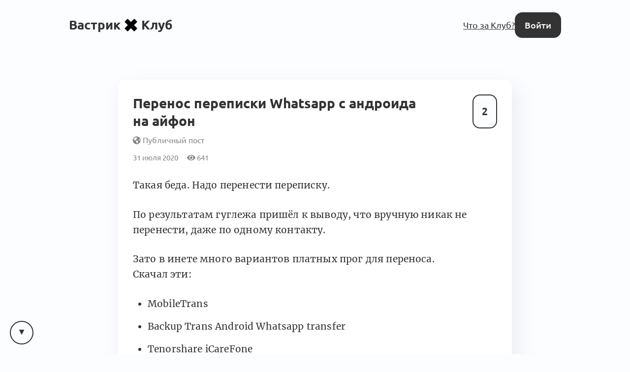

--- FILE ---
content_type: text/html; charset=utf-8
request_url: https://vas3k.club/question/4218/
body_size: 6034
content:
<!DOCTYPE html>

<html lang="ru">
<head>
    <title>
    Вопрос: Перенос переписки Whatsapp с андроида на айфон — Вастрик.Клуб 🤘✖️👩‍💻
</title>

    
        
<link rel="preload" href="/static/webfonts/Ubuntu-Italic.woff2" as="font" crossorigin>
<link rel="preload" href="/static/webfonts/Ubuntu-BoldItalic.woff2" as="font" crossorigin>
<link rel="preload" href="/static/webfonts/Ubuntu-Bold.woff2" as="font" crossorigin>
<link rel="preload" href="/static/webfonts/Ubuntu-Medium.woff2" as="font" crossorigin>
<link rel="preload" href="/static/webfonts/Ubuntu-MediumItalic.woff2" as="font" crossorigin>
<link rel="preload" href="/static/webfonts/Ubuntu-Regular.woff2" as="font" crossorigin>

<link rel="preload" href="/static/webfonts/Merriweather-Italic.woff2" as="font" crossorigin>
<link rel="preload" href="/static/webfonts/Merriweather-Black.woff2" as="font" crossorigin>
<link rel="preload" href="/static/webfonts/Merriweather-Bold.woff2" as="font" crossorigin>
<link rel="preload" href="/static/webfonts/Merriweather-Light.woff2" as="font" crossorigin>
<link rel="preload" href="/static/webfonts/Merriweather-Regular.woff2" as="font" crossorigin>


    

    
        <meta charset="UTF-8"/>
<meta name="description" content="Всё интересное происходит за закрытыми дверями">
<meta name="viewport" content="width=device-width, height=device-height, initial-scale=1.0">
<meta name="format-detection" content="telephone=no">
<meta name="mobile-web-app-capable" content="yes">
<meta name="apple-mobile-web-app-status-bar-style" content="black-translucent">


    <link rel="canonical" href="https://vas3k.club/question/4218/" />


    

    <script>
        // check and set theme before render. After render the theme switch is controlled by the <theme-switcher> component
        // the component contains the same theme detection code as below. If you change this code, update the theme too
        const theme = localStorage.getItem('theme') ?? "auto";
        const currentTheme = theme === "auto" ? (matchMedia("(prefers-color-scheme: light)").matches ? "light" : "dark") : theme;
        document.documentElement.setAttribute('theme', currentTheme);
    </script>

    
        <link rel="alternate" type="application/rss+xml"
              title="Вастрик.Клуб: Новые посты"
              href="https://vas3k.club/posts.rss" />

        <link rel="alternate" title="Вастрик.Клуб: JSON Feed"
              type="application/feed+json"
              href="https://vas3k.club/feed.json" />
    

    
    <meta property="og:title" content="Вопрос: Перенос переписки Whatsapp с андроида на айфон — Вастрик.Клуб">
    <meta property="og:site_name" content="Вастрик.Клуб">
    <meta property="og:url" content="https://vas3k.club/question/4218/">
    <meta property="og:type" content="article" />
    <meta property="og:description" content="Такая беда. Надо перенести переписку.
По результатам гуглежа пришёл к выводу, что вручную никак не перенести, даже по одному контакту.
Зато в инете м…">
    <meta property="og:image" content="https://og.vas3k.club/preview?logo=https%3A%2F%2Fvas3k.club%2Fstatic%2Fimages%2Flogo%2Flogo-white-text.png&amp;op=0.6&amp;bg=%23FFFFFF&amp;title=%D0%92%D0%BE%D0%BF%D1%80%D0%BE%D1%81%3A+%D0%9F%D0%B5%D1%80%D0%B5%D0%BD%D0%BE%D1%81+%D0%BF%D0%B5%D1%80%D0%B5%D0%BF%D0%B8%D1%81%D0%BA%D0%B8+Whatsapp+%D1%81+%D0%B0%D0%BD%D0%B4%D1%80%D0%BE%D0%B8%D0%B4%D0%B0+%D0%BD%D0%B0+%D0%B0%D0%B9%D1%84%D0%BE%D0%BD&amp;author=ZakharLobanov&amp;ava=https%3A%2F%2Fi.vas3k.club%2Fc44d39675e1e6fb2f860aa0651f4b39753dc3549cf7081f5bc1e33757dfcb425.jpg">

    <meta name="twitter:card" content="summary">
    <meta name="twitter:title" content="Вопрос: Перенос переписки Whatsapp с андроида на айфон — Вастрик.Клуб">
    <meta name="twitter:description" content="Такая беда. Надо перенести переписку.
По результатам гуглежа пришёл к выводу, что вручную никак не перенести, даже по одному контакту.
Зато в инете м…">
    <meta name="twitter:image" content="https://og.vas3k.club/preview?logo=https%3A%2F%2Fvas3k.club%2Fstatic%2Fimages%2Flogo%2Flogo-white-text.png&amp;op=0.6&amp;bg=%23FFFFFF&amp;title=%D0%92%D0%BE%D0%BF%D1%80%D0%BE%D1%81%3A+%D0%9F%D0%B5%D1%80%D0%B5%D0%BD%D0%BE%D1%81+%D0%BF%D0%B5%D1%80%D0%B5%D0%BF%D0%B8%D1%81%D0%BA%D0%B8+Whatsapp+%D1%81+%D0%B0%D0%BD%D0%B4%D1%80%D0%BE%D0%B8%D0%B4%D0%B0+%D0%BD%D0%B0+%D0%B0%D0%B9%D1%84%D0%BE%D0%BD&amp;author=ZakharLobanov&amp;ava=https%3A%2F%2Fi.vas3k.club%2Fc44d39675e1e6fb2f860aa0651f4b39753dc3549cf7081f5bc1e33757dfcb425.jpg">


    
<link rel="icon" type="image/svg+xml" href="/static/images/favicon/favicon.svg">
<link rel="icon" type="image/png" href="/static/images/favicon/favicon-16x16.png" sizes="16x16">
<link rel="icon" type="image/png" href="/static/images/favicon/favicon-32x32.png" sizes="32x32">
<link rel="icon" type="image/png" href="/static/images/favicon/android-chrome-192x192.png" sizes="192x192">
<link rel="shortcut icon" type="image/png" href="/static/images/favicon/apple-touch-icon.png">
<link rel="apple-touch-icon" type="image/png" href="/static/images/favicon/apple-touch-icon.png">
<link rel="mask-icon" href="/static/images/favicon/android-chrome-192x192.png" color="#333333">
<link rel="manifest" href="/static/images/favicon/site.webmanifest">

    

<link href="/static/dist/main-90fb1387e8e29226e856.css" rel="stylesheet" />

    
</head>
<body>


    <main id="app">
        
            
                
<nav class="menu menu-simplified">
    <a href="/" class="logo">
        Вастрик<img src="/static/images/logo/logo-128.png" alt=" x " width="26" height="26">Клуб
    </a>

    <span class="menu-simplified-right">
        
            <a href="/landing" class="hide-on-iphone">Что за Клуб?</a>
        

        <a href="/auth/login/" class="button button-black">Войти</a>
    </span>
</nav>

            
        
        
    
<section class="content">
    <article class="post block post-layout-block">
        
            <div class="post-upvote">
                <post-upvote :initial-upvotes="2"
                             :hours-to-retract-vote="24"
                             upvote-url="/post/4218/upvote/"
                             retract-vote-url="/post/4218/retract_vote/"
                             
                             is-disabled>
                </post-upvote>
            </div>
        

        
            <header class="post-header">
                <div class="post-title">
                    
                        <h1 class="post-inline-title p-name">Перенос переписки Whatsapp с андроида на айфон</h1>
                    

                    <span class="post-publicity-preferences">
                        
    
        <i class="fas fa-globe-americas"></i>&nbsp;Публичный пост
    


                    </span>

                    

                    
                </div>

                <div class="post-info">
                    
                    <div class="post-actions-line">
                        <span class="post-actions-line-item">
    31 июля 2020
</span>

<span class="post-actions-line-item">
    <i class="fas fa-eye"></i>&nbsp;641
</span>











                    </div>
                </div>

                
            </header>
        

        
            <section class="text-body text-body-type-post e-content">
                <p>Такая беда. Надо перенести переписку.</p>
<p>По результатам гуглежа пришёл к выводу, что вручную никак не перенести, даже по одному контакту.</p>
<p>Зато в инете много вариантов платных прог для переноса.<br>
Скачал эти:</p>
<ul>
<li>MobileTrans</li>
<li>Backup Trans Android Whatsapp transfer</li>
<li>Tenorshare iCareFone</li>
<li>WonderShare Dr.Fone</li>
</ul>
<p>Напрягает, что пока их не купишь, они не дают никакого пробного количества сообщений. В отзывах к ним трэша половина — у кого-то всё грохнулось в вацапе, у кого-то просто не получилось.</p>
<p>Есть у кого-нибудь опробованный вариант софта, с которым уже получалось?<br>
Или может, есть какой-то другой вариант?</p>
            </section>
        

        
            <section class="post-footer p-author">
                <article class="user user-small">
    <span class="user-avatar">
        <a class="avatar" href="/user/ZakharLobanov/">
            <img src="https://i.vas3k.club/c44d39675e1e6fb2f860aa0651f4b39753dc3549cf7081f5bc1e33757dfcb425.jpg" alt="Аватар Захар Лобанов" loading="lazy">
        </a>
    </span>

    <span class="user-info">
        <a href="/user/ZakharLobanov/">
            <span class="user-name ">Захар Лобанов</span>
            
        </a>
    </span>

    
        <span class="user-footer">
            31 июля 2020
        </span>
    
</article>

            </section>
        
    </article>

    
</section>


    
        
    

    <div class="content">
        
            <div class="post-comments" id="comments">
                <div class="comment-scroll-arrow-wrapper">
                    <comment-scroll-arrow />
                </div>

                <div class="post-comments-title" id="post-comments-title">
                    <div class="post-comments-title-left">
                        
                            <a href="#comments" class="post-comments-count">
                                6  комментариев 👇
                            </a>

                            <form action=".#comments" method="get" class="post-comments-order">
                                <select name="comment_order" onchange="this.form.submit()">
                                    <option value="-upvotes" selected>по крутости</option>
                                    <option value="-created_at" >по свежести</option>
                                    <option value="created_at" >по порядку</option>
                                </select>
                            </form>
                        
                    </div>

                    <div class="post-comments-title-left">
                        
                    </div>
                </div>

                
                    

                    <div class="post-comments-list">
                        

    
        


<div class="comment comment-layout-normal   " id="comment-b1ea28a0-fd94-45c4-b0b0-ca9006e75ee1">
    <div class="comment-side" @click.prevent="toggleCommentThread">
        <a class="avatar comment-side-avatar" href="/user/samushev/">
            <img src="https://i.vas3k.club/bq.jpg" alt="Аватар Ernest Samushev" loading="lazy" />
        </a>
        <div class="thread-ruler">
            <div class="thread-ruler-icons">
                <i class="fas fa-angle-up"></i>
                <i class="fas fa-angle-down"></i>
            </div>
        </div>
    </div>

    <div class="comment-header">
        <span class="comment-header-author-and-date">
            <span class="comment-header-author">
                <a
                    href="/user/samushev/"
                    data-author-slug="samushev"
                    class="comment-header-author-name"
                >
                    Ernest Samushev
                </a>
                
                    <span class="comment-header-author-position">QA, QC and Testing</span>
                
                
                
                
            </span>

            <a class="comment-header-date" href="/question/4218/#comment-b1ea28a0-fd94-45c4-b0b0-ca9006e75ee1">
                1 августа 2020
            </a>
        </span>

        <div class="comment-header-badges">
            
        </div>
    </div>

    <div class="comment-rating">
        <comment-upvote :initial-upvotes="5"
                         :hours-to-retract-vote="24"
                         upvote-url="/comment/b1ea28a0-fd94-45c4-b0b0-ca9006e75ee1/upvote/"
                         retract-vote-url="/comment/b1ea28a0-fd94-45c4-b0b0-ca9006e75ee1/retract_vote/"
                         
                         is-disabled
                         is-small>
        </comment-upvote>

        
    </div>

    <div class="comment-body thread-collapse-toggle">
        <div class="text-body text-body-type-comment">
            <p>Когда помогал отцу с переездом Andoid → iOS тоже пытался перенести ценную для него переписку в WhatsApp. Не получилось, я сдался и ещё раз не оправдал надежд своих родителей :)</p>
        </div>
    </div>

    <div class="comment-collapse-stub" @click.prevent="toggleCommentThread">
        <i class="fas fa-angle-double-down"></i>&nbsp;&nbsp;Развернуть <span class="thread-collapse-length">1 комментарий</span>
    </div>

    <div class="comment-footer thread-collapse-toggle">
        

        

        

        
    </div>

    <div class="comment-replies thread-collapse-toggle">
        
    </div>
</div>

    

    
        


<div class="comment comment-layout-normal   " id="comment-aca32e68-fda4-4996-a140-64c6fd371ad4">
    <div class="comment-side" @click.prevent="toggleCommentThread">
        <a class="avatar comment-side-avatar" href="/user/M/">
            <img src="https://i.vas3k.club/1w.jpg" alt="Аватар Marat Bektimirov" loading="lazy" />
        </a>
        <div class="thread-ruler">
            <div class="thread-ruler-icons">
                <i class="fas fa-angle-up"></i>
                <i class="fas fa-angle-down"></i>
            </div>
        </div>
    </div>

    <div class="comment-header">
        <span class="comment-header-author-and-date">
            <span class="comment-header-author">
                <a
                    href="/user/M/"
                    data-author-slug="M"
                    class="comment-header-author-name"
                >
                    Marat Bektimirov
                </a>
                
                    <span class="comment-header-author-position">Фронтенд</span>
                
                
                
                
            </span>

            <a class="comment-header-date" href="/question/4218/#comment-aca32e68-fda4-4996-a140-64c6fd371ad4">
                1 августа 2020
            </a>
        </span>

        <div class="comment-header-badges">
            
        </div>
    </div>

    <div class="comment-rating">
        <comment-upvote :initial-upvotes="3"
                         :hours-to-retract-vote="24"
                         upvote-url="/comment/aca32e68-fda4-4996-a140-64c6fd371ad4/upvote/"
                         retract-vote-url="/comment/aca32e68-fda4-4996-a140-64c6fd371ad4/retract_vote/"
                         
                         is-disabled
                         is-small>
        </comment-upvote>

        
    </div>

    <div class="comment-body thread-collapse-toggle">
        <div class="text-body text-body-type-comment">
            <p>Самым лучшим вариантом оказалось забить и жить с чистым вотсапом на айфоне, тк основной мессенджер все равно телеграм. Пришёл к этому после аналогичного процесса гугления и хлопания глазами от вариантов за тридцатку $ сделать импорт, при этом дав доступ к чатам левому приложению.</p>
        </div>
    </div>

    <div class="comment-collapse-stub" @click.prevent="toggleCommentThread">
        <i class="fas fa-angle-double-down"></i>&nbsp;&nbsp;Развернуть <span class="thread-collapse-length">1 комментарий</span>
    </div>

    <div class="comment-footer thread-collapse-toggle">
        

        

        

        
    </div>

    <div class="comment-replies thread-collapse-toggle">
        
    </div>
</div>

    

    
        


<div class="comment comment-layout-normal   " id="comment-3db9b6a6-22d4-4f38-a665-204d21aac33b">
    <div class="comment-side" @click.prevent="toggleCommentThread">
        <a class="avatar comment-side-avatar" href="/user/Dnshost/">
            <img src="https://i.vas3k.club/76a6ad819e2473d9f86f59049a5268699b3aa2b105d319b9e5b327f493014bac.jpg" alt="Аватар Denis Bondar" loading="lazy" />
        </a>
        <div class="thread-ruler">
            <div class="thread-ruler-icons">
                <i class="fas fa-angle-up"></i>
                <i class="fas fa-angle-down"></i>
            </div>
        </div>
    </div>

    <div class="comment-header">
        <span class="comment-header-author-and-date">
            <span class="comment-header-author">
                <a
                    href="/user/Dnshost/"
                    data-author-slug="Dnshost"
                    class="comment-header-author-name"
                >
                    Denis Bondar
                </a>
                
                    <span class="comment-header-author-position">Software Engineer</span>
                
                
                
                
            </span>

            <a class="comment-header-date" href="/question/4218/#comment-3db9b6a6-22d4-4f38-a665-204d21aac33b">
                2 августа 2020
            </a>
        </span>

        <div class="comment-header-badges">
            
        </div>
    </div>

    <div class="comment-rating">
        <comment-upvote :initial-upvotes="0"
                         :hours-to-retract-vote="24"
                         upvote-url="/comment/3db9b6a6-22d4-4f38-a665-204d21aac33b/upvote/"
                         retract-vote-url="/comment/3db9b6a6-22d4-4f38-a665-204d21aac33b/retract_vote/"
                         
                         is-disabled
                         is-small>
        </comment-upvote>

        
    </div>

    <div class="comment-body thread-collapse-toggle">
        <div class="text-body text-body-type-comment">
            <p>Насколько я помню, можно было выгрузить бекап переписки/медиа на Гугл драйв и через него восстановить.</p>
        </div>
    </div>

    <div class="comment-collapse-stub" @click.prevent="toggleCommentThread">
        <i class="fas fa-angle-double-down"></i>&nbsp;&nbsp;Развернуть <span class="thread-collapse-length">1 комментарий</span>
    </div>

    <div class="comment-footer thread-collapse-toggle">
        

        

        

        
    </div>

    <div class="comment-replies thread-collapse-toggle">
        
    </div>
</div>

    

    
        


<div class="comment comment-layout-normal   " id="comment-7187e181-4cf2-4b2c-b484-fc9b472a9afd">
    <div class="comment-side" @click.prevent="toggleCommentThread">
        <a class="avatar comment-side-avatar" href="/user/AlexanderRogachev/">
            <img src="https://i.vas3k.club/1nb.jpg" alt="Аватар Александр Рогачев" loading="lazy" />
        </a>
        <div class="thread-ruler">
            <div class="thread-ruler-icons">
                <i class="fas fa-angle-up"></i>
                <i class="fas fa-angle-down"></i>
            </div>
        </div>
    </div>

    <div class="comment-header">
        <span class="comment-header-author-and-date">
            <span class="comment-header-author">
                <a
                    href="/user/AlexanderRogachev/"
                    data-author-slug="AlexanderRogachev"
                    class="comment-header-author-name"
                >
                    Александр Рогачев
                </a>
                
                    <span class="comment-header-author-position">строитель ебучих роботов</span>
                
                
                
                
            </span>

            <a class="comment-header-date" href="/question/4218/#comment-7187e181-4cf2-4b2c-b484-fc9b472a9afd">
                3 августа 2020
            </a>
        </span>

        <div class="comment-header-badges">
            
        </div>
    </div>

    <div class="comment-rating">
        <comment-upvote :initial-upvotes="0"
                         :hours-to-retract-vote="24"
                         upvote-url="/comment/7187e181-4cf2-4b2c-b484-fc9b472a9afd/upvote/"
                         retract-vote-url="/comment/7187e181-4cf2-4b2c-b484-fc9b472a9afd/retract_vote/"
                         
                         is-disabled
                         is-small>
        </comment-upvote>

        
    </div>

    <div class="comment-body thread-collapse-toggle">
        <div class="text-body text-body-type-comment">
            <p>С лёгкостью переносил переписку со старого андроида на новый штатным бэкапом на гуглдрайв<br>
Если ватцап на айос не умеет в гуглдрайв - можно попробовать саму папку бэкапа руками с гуглдрайва в айклауд сунуть<br>
Апд: залез проверить предположения в гугл, все совсем не так просто, сорян</p>
        </div>
    </div>

    <div class="comment-collapse-stub" @click.prevent="toggleCommentThread">
        <i class="fas fa-angle-double-down"></i>&nbsp;&nbsp;Развернуть <span class="thread-collapse-length">1 комментарий</span>
    </div>

    <div class="comment-footer thread-collapse-toggle">
        

        

        

        
    </div>

    <div class="comment-replies thread-collapse-toggle">
        
            <div class="replies">
                
                    




    <div class="reply  " id="comment-01744de3-2014-48aa-8d77-76482987dc56">
        
        <div class="reply-header">
            <a class="avatar reply-avatar" href="/user/samushev/">
                <img src="https://i.vas3k.club/bq.jpg" alt="Аватар Ernest Samushev" loading="lazy" />
            </a>

            <a href="/user/samushev/"
               data-author-slug="samushev"
               class="comment-header-author-name"
            >
                Ernest Samushev
            </a>

            

            <a href="#comment-01744de3-2014-48aa-8d77-76482987dc56" class="reply-date">
                3 августа 2020
            </a>

            

            

            <div class="comment-header-badges">
                

                
            </div>
        </div>
        <div class="reply-rating">
            <comment-upvote :initial-upvotes="0"
                             :hours-to-retract-vote="24"
                             upvote-url="/comment/01744de3-2014-48aa-8d77-76482987dc56/upvote/"
                             retract-vote-url="/comment/01744de3-2014-48aa-8d77-76482987dc56/retract_vote/"
                             
                             is-disabled
                             is-inline>
            </comment-upvote>
        </div>
        <div class="reply-body thread-collapse-toggle">
            <div class="text-body text-body-type-comment">
                <p>да, так не работает (</p>
            </div>
        </div>
        <div class="reply-collapse-stub" @click.prevent="toggleCommentThread">
            <i class="fas fa-angle-double-down"></i>&nbsp;&nbsp;Развернуть <span class="thread-collapse-length">1 комментарий</span>
        </div>
        <div class="reply-footer thread-collapse-toggle">
            

            

            
        </div>
        <div class="reply-replies thread-collapse-toggle">
            
        </div>
    </div>


                
                    




    <div class="reply  " id="comment-62ec0f02-a9e7-420a-a814-b8e7eae455b6">
        
        <div class="reply-header">
            <a class="avatar reply-avatar" href="/user/Yakov/">
                <img src="https://i.vas3k.club/22w.jpg" alt="Аватар Yakov Shapovalov" loading="lazy" />
            </a>

            <a href="/user/Yakov/"
               data-author-slug="Yakov"
               class="comment-header-author-name"
            >
                Yakov Shapovalov
            </a>

            

            <a href="#comment-62ec0f02-a9e7-420a-a814-b8e7eae455b6" class="reply-date">
                3 августа 2020
            </a>

            

            

            <div class="comment-header-badges">
                

                
            </div>
        </div>
        <div class="reply-rating">
            <comment-upvote :initial-upvotes="0"
                             :hours-to-retract-vote="24"
                             upvote-url="/comment/62ec0f02-a9e7-420a-a814-b8e7eae455b6/upvote/"
                             retract-vote-url="/comment/62ec0f02-a9e7-420a-a814-b8e7eae455b6/retract_vote/"
                             
                             is-disabled
                             is-inline>
            </comment-upvote>
        </div>
        <div class="reply-body thread-collapse-toggle">
            <div class="text-body text-body-type-comment">
                <p>Внутри одной ОС все просто, а между — нет.</p>
            </div>
        </div>
        <div class="reply-collapse-stub" @click.prevent="toggleCommentThread">
            <i class="fas fa-angle-double-down"></i>&nbsp;&nbsp;Развернуть <span class="thread-collapse-length">1 комментарий</span>
        </div>
        <div class="reply-footer thread-collapse-toggle">
            

            

            
        </div>
        <div class="reply-replies thread-collapse-toggle">
            
        </div>
    </div>


                
            </div>
            <div class="clearfix20"></div>
        
    </div>
</div>

    

    
        


<div class="comment comment-layout-normal   " id="comment-ca641a2d-d29b-4cd4-9497-ff43181c3cb9">
    <div class="comment-side" @click.prevent="toggleCommentThread">
        <a class="avatar comment-side-avatar" href="/user/GMCLJvDxYsAU2MMV/">
            <img src="https://i.vas3k.club/v.png" alt="Аватар 💀 Юзер Удалился" loading="lazy" />
        </a>
        <div class="thread-ruler">
            <div class="thread-ruler-icons">
                <i class="fas fa-angle-up"></i>
                <i class="fas fa-angle-down"></i>
            </div>
        </div>
    </div>

    <div class="comment-header">
        <span class="comment-header-author-and-date">
            <span class="comment-header-author">
                <a
                    href="/user/GMCLJvDxYsAU2MMV/"
                    data-author-slug="GMCLJvDxYsAU2MMV"
                    class="comment-header-author-name"
                >
                    💀 Юзер Удалился
                </a>
                
                    <span class="comment-header-author-position">None</span>
                
                
                
                
            </span>

            <a class="comment-header-date" href="/question/4218/#comment-ca641a2d-d29b-4cd4-9497-ff43181c3cb9">
                3 августа 2020
            </a>
        </span>

        <div class="comment-header-badges">
            
        </div>
    </div>

    <div class="comment-rating">
        <comment-upvote :initial-upvotes="0"
                         :hours-to-retract-vote="24"
                         upvote-url="/comment/ca641a2d-d29b-4cd4-9497-ff43181c3cb9/upvote/"
                         retract-vote-url="/comment/ca641a2d-d29b-4cd4-9497-ff43181c3cb9/retract_vote/"
                         
                         is-disabled
                         is-small>
        </comment-upvote>

        
    </div>

    <div class="comment-body thread-collapse-toggle">
        <div class="text-body text-body-type-comment">
            <p class="comment-text-deleted">😱 Комментарий удален его автором...</p>
        </div>
    </div>

    <div class="comment-collapse-stub" @click.prevent="toggleCommentThread">
        <i class="fas fa-angle-double-down"></i>&nbsp;&nbsp;Развернуть <span class="thread-collapse-length">1 комментарий</span>
    </div>

    <div class="comment-footer thread-collapse-toggle">
        

        

        

        
    </div>

    <div class="comment-replies thread-collapse-toggle">
        
            <div class="replies">
                
                    




    <div class="reply  " id="comment-c5020018-130f-4be9-8487-73ae53d6451f">
        
        <div class="reply-header">
            <a class="avatar reply-avatar" href="/user/ZakharLobanov/">
                <img src="https://i.vas3k.club/c44d39675e1e6fb2f860aa0651f4b39753dc3549cf7081f5bc1e33757dfcb425.jpg" alt="Аватар Захар Лобанов" loading="lazy" />
            </a>

            <a href="/user/ZakharLobanov/"
               data-author-slug="ZakharLobanov"
               class="comment-header-author-name"
            >
                Захар Лобанов
            </a>

            

            <a href="#comment-c5020018-130f-4be9-8487-73ae53d6451f" class="reply-date">
                22 сентября 2020
            </a>

            
                <span class="hat" style="background-color: rgba(128, 128, 128, 0.5);">
    <span class="hat-title">автор</span>
</span>

            

            

            <div class="comment-header-badges">
                

                
            </div>
        </div>
        <div class="reply-rating">
            <comment-upvote :initial-upvotes="0"
                             :hours-to-retract-vote="24"
                             upvote-url="/comment/c5020018-130f-4be9-8487-73ae53d6451f/upvote/"
                             retract-vote-url="/comment/c5020018-130f-4be9-8487-73ae53d6451f/retract_vote/"
                             
                             is-disabled
                             is-inline>
            </comment-upvote>
        </div>
        <div class="reply-body thread-collapse-toggle">
            <div class="text-body text-body-type-comment">
                <p> <a href="/user/GMCLJvDxYsAU2MMV/">@GMCLJvDxYsAU2MMV</a>, Не вышло, к сожалению.</p>
<p>Воспользовался советом Марата:</p>
<blockquote>
<p>забить и жить с чистым вотсапом на айфоне</p>
</blockquote>
            </div>
        </div>
        <div class="reply-collapse-stub" @click.prevent="toggleCommentThread">
            <i class="fas fa-angle-double-down"></i>&nbsp;&nbsp;Развернуть <span class="thread-collapse-length">1 комментарий</span>
        </div>
        <div class="reply-footer thread-collapse-toggle">
            

            

            
        </div>
        <div class="reply-replies thread-collapse-toggle">
            
        </div>
    </div>


                
            </div>
            <div class="clearfix20"></div>
        
    </div>
</div>

    


                    </div>
                

                
            </div>
        

        

        

        
            <div class="block block-comments-restricted">
    <p class="block-comments-restricted-icon">😎</p>

    <p class="block-comments-restricted-message">
        Автор поста открыл его для большого интернета, но комментирование и движухи доступны только участникам Клуба
    </p>

    <p>
        <a href="/docs/about/" target="_blank">Что вообще здесь происходит?</a>
    </p>

    <p>
        <br><a href="/auth/login/?goto=https://vas3k.club/question/4218/" class="button">Войти</a>&nbsp;&nbsp;или&nbsp;&nbsp;<a href="/join/" class="button">Вступить в Клуб</a>
    </p>
</div>

        
    </div>

    </main>



    <footer class="footer" id="footer">
        <div class="footer-left">
            <a href="/docs/about/">О Клубе</a> &nbsp;&middot;&nbsp;

            <a href="https://vas3k.club/post/values/">Наши ценности</a> &nbsp;&middot;&nbsp;

            <a href="/crew/">Команда</a> &nbsp;&middot;&nbsp;

            <a href="/docs/privacy_policy/">Политика приватности</a> &nbsp;&middot;&nbsp;

            <a href="/docs/contact/">Связаться с нами</a>

            <br><br>

            

            <a href="https://github.com/vas3k/vas3k.club">Опенсорс</a> &nbsp;&middot;&nbsp;

            <a href="/docs/blocked_dolor/">Оплата из России</a>

            <br><br>

            CC BY-SA
        </div>
        <div class="footer-right">
            <theme-switcher></theme-switcher>

            
        </div>
    </footer>





<script>
    window.imageUploadUrl = "https://i.vas3k.club/upload/multipart/";
    window.imageUploadCode = "heygimmeupload";
</script>
<script src="/static/dist/main-90fb1387e8e29226e856.js" ></script>


</body>
</html>


--- FILE ---
content_type: text/css
request_url: https://vas3k.club/static/dist/main-90fb1387e8e29226e856.css
body_size: 46927
content:
@charset "utf-8";

/**
 * easymde v2.20.0
 * Copyright Jeroen Akkerman
 * @link https://github.com/ionaru/easy-markdown-editor
 * @license MIT
 */

.CodeMirror{font-family:monospace;height:300px;color:#000;direction:ltr}

.CodeMirror-lines{padding:4px 0}

.CodeMirror pre.CodeMirror-line,.CodeMirror pre.CodeMirror-line-like{padding:0 4px}

.CodeMirror-gutter-filler,.CodeMirror-scrollbar-filler{background-color:#fff}

.CodeMirror-gutters{border-right:1px solid #ddd;background-color:#f7f7f7;white-space:nowrap}

.CodeMirror-linenumber{padding:0 3px 0 5px;min-width:20px;text-align:right;color:#999;white-space:nowrap}

.CodeMirror-guttermarker{color:#000}

.CodeMirror-guttermarker-subtle{color:#999}

.CodeMirror-cursor{border-left:1px solid #000;border-right:none;width:0}

.CodeMirror div.CodeMirror-secondarycursor{border-left:1px solid silver}

.cm-fat-cursor .CodeMirror-cursor{width:auto;border:0!important;background:#7e7}

.cm-fat-cursor div.CodeMirror-cursors{z-index:1}

.cm-fat-cursor .CodeMirror-line::-moz-selection, .cm-fat-cursor .CodeMirror-line>span::-moz-selection, .cm-fat-cursor .CodeMirror-line>span>span::-moz-selection{background:0 0}

.cm-fat-cursor .CodeMirror-line::selection,.cm-fat-cursor .CodeMirror-line>span::selection,.cm-fat-cursor .CodeMirror-line>span>span::selection{background:0 0}

.cm-fat-cursor .CodeMirror-line::-moz-selection,.cm-fat-cursor .CodeMirror-line>span::-moz-selection,.cm-fat-cursor .CodeMirror-line>span>span::-moz-selection{background:0 0}

.cm-fat-cursor{caret-color:transparent}

@keyframes blink{50%{background-color:transparent}}

.cm-tab{display:inline-block;text-decoration:inherit}

.CodeMirror-rulers{position:absolute;left:0;right:0;top:-50px;bottom:0;overflow:hidden}

.CodeMirror-ruler{border-left:1px solid #ccc;top:0;bottom:0;position:absolute}

.cm-s-default .cm-header{color:#00f}

.cm-s-default .cm-quote{color:#090}

.cm-negative{color:#d44}

.cm-positive{color:#292}

.cm-header,.cm-strong{font-weight:700}

.cm-em{font-style:italic}

.cm-link{text-decoration:underline}

.cm-strikethrough{text-decoration:line-through}

.cm-s-default .cm-keyword{color:#708}

.cm-s-default .cm-atom{color:#219}

.cm-s-default .cm-number{color:#164}

.cm-s-default .cm-def{color:#00f}

.cm-s-default .cm-variable-2{color:#05a}

.cm-s-default .cm-type,.cm-s-default .cm-variable-3{color:#085}

.cm-s-default .cm-comment{color:#a50}

.cm-s-default .cm-string{color:#a11}

.cm-s-default .cm-string-2{color:#f50}

.cm-s-default .cm-meta{color:#555}

.cm-s-default .cm-qualifier{color:#555}

.cm-s-default .cm-builtin{color:#30a}

.cm-s-default .cm-bracket{color:#997}

.cm-s-default .cm-tag{color:#170}

.cm-s-default .cm-attribute{color:#00c}

.cm-s-default .cm-hr{color:#999}

.cm-s-default .cm-link{color:#00c}

.cm-s-default .cm-error{color:red}

.cm-invalidchar{color:red}

.CodeMirror-composing{border-bottom:2px solid}

div.CodeMirror span.CodeMirror-matchingbracket{color:#0b0}

div.CodeMirror span.CodeMirror-nonmatchingbracket{color:#a22}

.CodeMirror-matchingtag{background:rgba(255,150,0,.3)}

.CodeMirror-activeline-background{background:#e8f2ff}

.CodeMirror{position:relative;overflow:hidden;background:#fff}

.CodeMirror-scroll{overflow:scroll!important;margin-bottom:-50px;margin-right:-50px;padding-bottom:50px;height:100%;outline:0;position:relative;z-index:0}

.CodeMirror-sizer{position:relative;border-right:50px solid transparent}

.CodeMirror-gutter-filler,.CodeMirror-hscrollbar,.CodeMirror-scrollbar-filler,.CodeMirror-vscrollbar{position:absolute;z-index:6;display:none;outline:0}

.CodeMirror-vscrollbar{right:0;top:0;overflow-x:hidden;overflow-y:scroll}

.CodeMirror-hscrollbar{bottom:0;left:0;overflow-y:hidden;overflow-x:scroll}

.CodeMirror-scrollbar-filler{right:0;bottom:0}

.CodeMirror-gutter-filler{left:0;bottom:0}

.CodeMirror-gutters{position:absolute;left:0;top:0;min-height:100%;z-index:3}

.CodeMirror-gutter{white-space:normal;height:100%;display:inline-block;vertical-align:top;margin-bottom:-50px}

.CodeMirror-gutter-wrapper{position:absolute;z-index:4;background:0 0!important;border:none!important}

.CodeMirror-gutter-background{position:absolute;top:0;bottom:0;z-index:4}

.CodeMirror-gutter-elt{position:absolute;cursor:default;z-index:4}

.CodeMirror-gutter-wrapper ::-moz-selection{background-color:transparent}

.CodeMirror-gutter-wrapper ::selection{background-color:transparent}

.CodeMirror-gutter-wrapper ::-moz-selection{background-color:transparent}

.CodeMirror-lines{cursor:text;min-height:1px}

.CodeMirror pre.CodeMirror-line,.CodeMirror pre.CodeMirror-line-like{border-radius:0;border-width:0;background:0 0;font-family:inherit;font-size:inherit;margin:0;white-space:pre;word-wrap:normal;line-height:inherit;color:inherit;z-index:2;position:relative;overflow:visible;-webkit-tap-highlight-color:transparent;-webkit-font-variant-ligatures:contextual;font-feature-settings:"calt";font-variant-ligatures:contextual}

.CodeMirror-wrap pre.CodeMirror-line,.CodeMirror-wrap pre.CodeMirror-line-like{word-wrap:break-word;white-space:pre-wrap;word-break:normal}

.CodeMirror-linebackground{position:absolute;left:0;right:0;top:0;bottom:0;z-index:0}

.CodeMirror-linewidget{position:relative;z-index:2;padding:.1px}

.CodeMirror-rtl pre{direction:rtl}

.CodeMirror-code{outline:0}

.CodeMirror-gutter,.CodeMirror-gutters,.CodeMirror-linenumber,.CodeMirror-scroll,.CodeMirror-sizer{box-sizing:content-box}

.CodeMirror-measure{position:absolute;width:100%;height:0;overflow:hidden;visibility:hidden}

.CodeMirror-cursor{position:absolute;pointer-events:none}

.CodeMirror-measure pre{position:static}

div.CodeMirror-cursors{visibility:hidden;position:relative;z-index:3}

div.CodeMirror-dragcursors{visibility:visible}

.CodeMirror-focused div.CodeMirror-cursors{visibility:visible}

.CodeMirror-selected{background:#d9d9d9}

.CodeMirror-focused .CodeMirror-selected{background:#d7d4f0}

.CodeMirror-crosshair{cursor:crosshair}

.CodeMirror-line::-moz-selection, .CodeMirror-line>span::-moz-selection, .CodeMirror-line>span>span::-moz-selection{background:#d7d4f0}

.CodeMirror-line::selection,.CodeMirror-line>span::selection,.CodeMirror-line>span>span::selection{background:#d7d4f0}

.CodeMirror-line::-moz-selection,.CodeMirror-line>span::-moz-selection,.CodeMirror-line>span>span::-moz-selection{background:#d7d4f0}

.cm-searching{background-color:#ffa;background-color:rgba(255,255,0,.4)}

.cm-force-border{padding-right:.1px}

@media print{.CodeMirror div.CodeMirror-cursors{visibility:hidden}}

.cm-tab-wrap-hack:after{content:''}

span.CodeMirror-selectedtext{background:0 0}

.EasyMDEContainer{display:block}

.CodeMirror-rtl pre{direction:rtl}

.EasyMDEContainer.sided--no-fullscreen{display:flex;flex-direction:row;flex-wrap:wrap}

.EasyMDEContainer .CodeMirror{box-sizing:border-box;height:auto;border:1px solid #ced4da;border-bottom-left-radius:4px;border-bottom-right-radius:4px;padding:10px;font:inherit;z-index:0;word-wrap:break-word}

.EasyMDEContainer .CodeMirror-scroll{cursor:text}

.EasyMDEContainer .CodeMirror-fullscreen{background:#fff;position:fixed!important;top:50px;left:0;right:0;bottom:0;height:auto;z-index:8;border-right:none!important;border-bottom-right-radius:0!important}

.EasyMDEContainer .CodeMirror-sided{width:50%!important}

.EasyMDEContainer.sided--no-fullscreen .CodeMirror-sided{border-right:none!important;border-bottom-right-radius:0;position:relative;flex:1 1 auto}

.EasyMDEContainer .CodeMirror-placeholder{opacity:.5}

.EasyMDEContainer .CodeMirror-focused .CodeMirror-selected{background:#d9d9d9}

.editor-toolbar{position:relative;-webkit-user-select:none;-moz-user-select:none;-o-user-select:none;user-select:none;padding:9px 10px;border-top:1px solid #ced4da;border-left:1px solid #ced4da;border-right:1px solid #ced4da;border-top-left-radius:4px;border-top-right-radius:4px}

.editor-toolbar.fullscreen{width:100%;height:50px;padding-top:10px;padding-bottom:10px;box-sizing:border-box;background:#fff;border:0;position:fixed;top:0;left:0;opacity:1;z-index:9}

.editor-toolbar.fullscreen::before{width:20px;height:50px;background:linear-gradient(to right,#fff 0,rgba(255,255,255,0) 100%);position:fixed;top:0;left:0;margin:0;padding:0}

.editor-toolbar.fullscreen::after{width:20px;height:50px;background:linear-gradient(to right,rgba(255,255,255,0) 0,#fff 100%);position:fixed;top:0;right:0;margin:0;padding:0}

.EasyMDEContainer.sided--no-fullscreen .editor-toolbar{width:100%}

.editor-toolbar .easymde-dropdown,.editor-toolbar button{background:0 0;display:inline-block;text-align:center;text-decoration:none!important;height:30px;margin:0;padding:0;border:1px solid transparent;border-radius:3px;cursor:pointer}

.editor-toolbar button{font-weight:700;min-width:30px;padding:0 6px;white-space:nowrap}

.editor-toolbar button.active,.editor-toolbar button:hover{background:#fcfcfc;border-color:#95a5a6}

.editor-toolbar i.separator{display:inline-block;width:0;border-left:1px solid #d9d9d9;border-right:1px solid #fff;color:transparent;text-indent:-10px;margin:0 6px}

.editor-toolbar button:after{font-family:Arial,"Helvetica Neue",Helvetica,sans-serif;font-size:65%;vertical-align:text-bottom;position:relative;top:2px}

.editor-toolbar button.heading-1:after{content:"1"}

.editor-toolbar button.heading-2:after{content:"2"}

.editor-toolbar button.heading-3:after{content:"3"}

.editor-toolbar button.heading-bigger:after{content:"▲"}

.editor-toolbar button.heading-smaller:after{content:"▼"}

.editor-toolbar.disabled-for-preview button:not(.no-disable){opacity:.6;pointer-events:none}

@media only screen and (max-width:700px){.editor-toolbar i.no-mobile{display:none}}

.editor-statusbar{padding:8px 10px;font-size:12px;color:#959694;text-align:right}

.EasyMDEContainer.sided--no-fullscreen .editor-statusbar{width:100%}

.editor-statusbar span{display:inline-block;min-width:4em;margin-left:1em}

.editor-statusbar .lines:before{content:'lines: '}

.editor-statusbar .words:before{content:'words: '}

.editor-statusbar .characters:before{content:'characters: '}

.editor-preview-full{position:absolute;width:100%;height:100%;top:0;left:0;z-index:7;overflow:auto;display:none;box-sizing:border-box}

.editor-preview-side{position:fixed;bottom:0;width:50%;top:50px;right:0;z-index:9;overflow:auto;display:none;box-sizing:border-box;border:1px solid #ddd;word-wrap:break-word}

.editor-preview-active-side{display:block}

.EasyMDEContainer.sided--no-fullscreen .editor-preview-active-side{flex:1 1 auto;height:auto;position:static}

.editor-preview-active{display:block}

.editor-preview{padding:10px;background:#fafafa}

.editor-preview>p{margin-top:0}

.editor-preview pre{background:#eee;margin-bottom:10px}

.editor-preview table td,.editor-preview table th{border:1px solid #ddd;padding:5px}

.cm-s-easymde .cm-tag{color:#63a35c}

.cm-s-easymde .cm-attribute{color:#795da3}

.cm-s-easymde .cm-string{color:#183691}

.cm-s-easymde .cm-header-1{font-size:calc(1.375rem + 1.5vw)}

.cm-s-easymde .cm-header-2{font-size:calc(1.325rem + .9vw)}

.cm-s-easymde .cm-header-3{font-size:calc(1.3rem + .6vw)}

.cm-s-easymde .cm-header-4{font-size:calc(1.275rem + .3vw)}

.cm-s-easymde .cm-header-5{font-size:1.25rem}

.cm-s-easymde .cm-header-6{font-size:1rem}

.cm-s-easymde .cm-header-1,.cm-s-easymde .cm-header-2,.cm-s-easymde .cm-header-3,.cm-s-easymde .cm-header-4,.cm-s-easymde .cm-header-5,.cm-s-easymde .cm-header-6{margin-bottom:.5rem;line-height:1.2}

.cm-s-easymde .cm-comment{background:rgba(0,0,0,.05);border-radius:2px}

.cm-s-easymde .cm-link{color:#7f8c8d}

.cm-s-easymde .cm-url{color:#aab2b3}

.cm-s-easymde .cm-quote{color:#7f8c8d;font-style:italic}

.editor-toolbar .easymde-dropdown{position:relative;background:linear-gradient(to bottom right,#fff 0,#fff 84%,#333 50%,#333 100%);border-radius:0;border:1px solid #fff}

.editor-toolbar .easymde-dropdown:hover{background:linear-gradient(to bottom right,#fff 0,#fff 84%,#333 50%,#333 100%)}

.easymde-dropdown-content{display:block;visibility:hidden;position:absolute;background-color:#f9f9f9;box-shadow:0 8px 16px 0 rgba(0,0,0,.2);padding:8px;z-index:2;top:30px}

.easymde-dropdown:active .easymde-dropdown-content,.easymde-dropdown:focus .easymde-dropdown-content,.easymde-dropdown[focus-within] .easymde-dropdown-content{visibility:visible}

.easymde-dropdown:active .easymde-dropdown-content,.easymde-dropdown:focus .easymde-dropdown-content,.easymde-dropdown:focus-within .easymde-dropdown-content{visibility:visible}

.easymde-dropdown-content button{display:block}

span[data-img-src]::after{content:'';background-image:var(--bg-image);display:block;max-height:100%;max-width:100%;background-size:contain;height:0;padding-top:var(--height);width:var(--width);background-repeat:no-repeat}

.CodeMirror .cm-spell-error:not(.cm-url):not(.cm-comment):not(.cm-tag):not(.cm-word){background:rgba(255,0,0,.15)}

/*! normalize.css v8.0.1 | MIT License | github.com/necolas/normalize.css */

/* Document
   ========================================================================== */

/**
 * 1. Correct the line height in all browsers.
 * 2. Prevent adjustments of font size after orientation changes in iOS.
 */

html {
  line-height: 1.15; /* 1 */
  -webkit-text-size-adjust: 100%; /* 2 */
}

/* Sections
   ========================================================================== */

/**
 * Remove the margin in all browsers.
 */

body {
  margin: 0;
}

/**
 * Render the `main` element consistently in IE.
 */

main {
  display: block;
}

/**
 * Correct the font size and margin on `h1` elements within `section` and
 * `article` contexts in Chrome, Firefox, and Safari.
 */

h1 {
  font-size: 2em;
  margin: 0.67em 0;
}

/* Grouping content
   ========================================================================== */

/**
 * 1. Add the correct box sizing in Firefox.
 * 2. Show the overflow in Edge and IE.
 */

hr {
  box-sizing: content-box; /* 1 */
  height: 0; /* 1 */
  overflow: visible; /* 2 */
}

/**
 * 1. Correct the inheritance and scaling of font size in all browsers.
 * 2. Correct the odd `em` font sizing in all browsers.
 */

pre {
  font-family: monospace, monospace; /* 1 */
  font-size: 1em; /* 2 */
}

/* Text-level semantics
   ========================================================================== */

/**
 * Remove the gray background on active links in IE 10.
 */

a {
  background-color: transparent;
}

/**
 * 1. Remove the bottom border in Chrome 57-
 * 2. Add the correct text decoration in Chrome, Edge, IE, Opera, and Safari.
 */

abbr[title] {
  border-bottom: none; /* 1 */
  text-decoration: underline; /* 2 */
  -webkit-text-decoration: underline dotted;
          text-decoration: underline dotted; /* 2 */
}

/**
 * Add the correct font weight in Chrome, Edge, and Safari.
 */

b,
strong {
  font-weight: bolder;
}

/**
 * 1. Correct the inheritance and scaling of font size in all browsers.
 * 2. Correct the odd `em` font sizing in all browsers.
 */

code,
kbd,
samp {
  font-family: monospace, monospace; /* 1 */
  font-size: 1em; /* 2 */
}

/**
 * Add the correct font size in all browsers.
 */

small {
  font-size: 80%;
}

/**
 * Prevent `sub` and `sup` elements from affecting the line height in
 * all browsers.
 */

sub,
sup {
  font-size: 75%;
  line-height: 0;
  position: relative;
  vertical-align: baseline;
}

sub {
  bottom: -0.25em;
}

sup {
  top: -0.5em;
}

/* Embedded content
   ========================================================================== */

/**
 * Remove the border on images inside links in IE 10.
 */

img {
  border-style: none;
}

/* Forms
   ========================================================================== */

/**
 * 1. Change the font styles in all browsers.
 * 2. Remove the margin in Firefox and Safari.
 */

button,
input,
optgroup,
select,
textarea {
  font-family: inherit; /* 1 */
  font-size: 100%; /* 1 */
  line-height: 1.15; /* 1 */
  margin: 0; /* 2 */
}

/**
 * Show the overflow in IE.
 * 1. Show the overflow in Edge.
 */

button,
input { /* 1 */
  overflow: visible;
}

/**
 * Remove the inheritance of text transform in Edge, Firefox, and IE.
 * 1. Remove the inheritance of text transform in Firefox.
 */

button,
select { /* 1 */
  text-transform: none;
}

/**
 * Correct the inability to style clickable types in iOS and Safari.
 */

button,
[type="button"],
[type="reset"],
[type="submit"] {
  -webkit-appearance: button;
}

/**
 * Remove the inner border and padding in Firefox.
 */

button::-moz-focus-inner,
[type="button"]::-moz-focus-inner,
[type="reset"]::-moz-focus-inner,
[type="submit"]::-moz-focus-inner {
  border-style: none;
  padding: 0;
}

/**
 * Restore the focus styles unset by the previous rule.
 */

button:-moz-focusring,
[type="button"]:-moz-focusring,
[type="reset"]:-moz-focusring,
[type="submit"]:-moz-focusring {
  outline: 1px dotted ButtonText;
}

/**
 * Correct the padding in Firefox.
 */

fieldset {
  padding: 0.35em 0.75em 0.625em;
}

/**
 * 1. Correct the text wrapping in Edge and IE.
 * 2. Correct the color inheritance from `fieldset` elements in IE.
 * 3. Remove the padding so developers are not caught out when they zero out
 *    `fieldset` elements in all browsers.
 */

legend {
  box-sizing: border-box; /* 1 */
  color: inherit; /* 2 */
  display: table; /* 1 */
  max-width: 100%; /* 1 */
  padding: 0; /* 3 */
  white-space: normal; /* 1 */
}

/**
 * Add the correct vertical alignment in Chrome, Firefox, and Opera.
 */

progress {
  vertical-align: baseline;
}

/**
 * Remove the default vertical scrollbar in IE 10+.
 */

textarea {
  overflow: auto;
}

/**
 * 1. Add the correct box sizing in IE 10.
 * 2. Remove the padding in IE 10.
 */

[type="checkbox"],
[type="radio"] {
  box-sizing: border-box; /* 1 */
  padding: 0; /* 2 */
}

/**
 * Correct the cursor style of increment and decrement buttons in Chrome.
 */

[type="number"]::-webkit-inner-spin-button,
[type="number"]::-webkit-outer-spin-button {
  height: auto;
}

/**
 * 1. Correct the odd appearance in Chrome and Safari.
 * 2. Correct the outline style in Safari.
 */

[type="search"] {
  -webkit-appearance: textfield; /* 1 */
  outline-offset: -2px; /* 2 */
}

/**
 * Remove the inner padding in Chrome and Safari on macOS.
 */

[type="search"]::-webkit-search-decoration {
  -webkit-appearance: none;
}

/**
 * 1. Correct the inability to style clickable types in iOS and Safari.
 * 2. Change font properties to `inherit` in Safari.
 */

::-webkit-file-upload-button {
  -webkit-appearance: button; /* 1 */
  font: inherit; /* 2 */
}

/* Interactive
   ========================================================================== */

/*
 * Add the correct display in Edge, IE 10+, and Firefox.
 */

details {
  display: block;
}

/*
 * Add the correct display in all browsers.
 */

summary {
  display: list-item;
}

/* Misc
   ========================================================================== */

/**
 * Add the correct display in IE 10+.
 */

template {
  display: none;
}

/**
 * Add the correct display in IE 10.
 */

[hidden] {
  display: none;
}

@font-face {
    font-family: "Merriweather";
    src: local('Merriweather Italic'),
        local('Merriweather-Italic'),
        url(fonts/Merriweather-Italic.woff2) format("woff2"),
        url(fonts/Merriweather-Italic.woff) format("woff");
    font-weight: normal;
    font-style: italic;
    font-display: swap;
}

@font-face {
    font-family: "Merriweather";
    src: local('Merriweather Black'),
        local('Merriweather-Black'),
        url(fonts/Merriweather-Black.woff2) format("woff2"),
        url(fonts/Merriweather-Black.woff) format("woff");
    font-weight: 900;
    font-style: normal;
    font-display: swap;
}

@font-face {
    font-family: "Merriweather";
    src: local('Merriweather Bold'),
        local('Merriweather-Bold'),
        url(fonts/Merriweather-Bold.woff2) format("woff2"),
        url(fonts/Merriweather-Bold.woff) format("woff");
    font-weight: bold;
    font-style: normal;
    font-display: swap;
}

@font-face {
    font-family: "Merriweather";
    src: local('Merriweather Light'),
        local('Merriweather-Light'),
        url(fonts/Merriweather-Light.woff2) format("woff2"),
        url(fonts/Merriweather-Light.woff) format("woff");
    font-weight: 300;
    font-style: normal;
    font-display: swap;
}

@font-face {
    font-family: "Merriweather";
    src: local('Merriweather'),
        local('Merriweather Regular'),
        local('Merriweather-Regular'),
        url(fonts/Merriweather-Regular.woff2) format("woff2"),
        url(fonts/Merriweather-Regular.woff) format("woff");
    font-weight: normal;
    font-style: normal;
    font-display: swap;
}

@font-face {
    font-family: "Ubuntu";
    src: local('Ubuntu Italic'),
        local('Ubuntu-Italic'),
        url(fonts/Ubuntu-Italic.woff2) format("woff2"),
        url(fonts/Ubuntu-Italic.woff) format("woff");
    font-weight: normal;
    font-style: italic;
    font-display: swap;
}

@font-face {
    font-family: "Ubuntu";
    src: local('Ubuntu BoldItalic'),
        local('Ubuntu-BoldItalic'),
        url(fonts/Ubuntu-BoldItalic.woff2) format("woff2"),
        url(fonts/Ubuntu-BoldItalic.woff) format("woff");
    font-weight: bold;
    font-style: italic;
    font-display: swap;
}

@font-face {
    font-family: "Ubuntu";
    src: local('Ubuntu Medium'),
        local('Ubuntu-Medium'),
        url(fonts/Ubuntu-Medium.woff2) format("woff2"),
        url(fonts/Ubuntu-Medium.woff) format("woff");
    font-weight: 500;
    font-style: normal;
    font-display: swap;
}

@font-face {
    font-family: "Ubuntu";
    src: local('Ubuntu Bold'),
        local('Ubuntu-Bold'),
        url(fonts/Ubuntu-Bold.woff2) format("woff2"),
        url(fonts/Ubuntu-Bold.woff) format("woff");
    font-weight: bold;
    font-style: normal;
    font-display: swap;
}

@font-face {
    font-family: "Ubuntu";
    src: local('Ubuntu'),
        local('Ubuntu Regular'),
        local('Ubuntu-Regular'),
        url(fonts/Ubuntu-Regular.woff2) format("woff2"), url(fonts/Ubuntu-Regular.woff) format("woff");
    font-weight: normal;
    font-style: normal;
    font-display: swap;
}

@font-face {
    font-family: "Ubuntu";
    src: local('Ubuntu MediumItalic'),
        local('Ubuntu-MediumItalic'),
        url(fonts/Ubuntu-MediumItalic.woff2) format("woff2"),
        url(fonts/Ubuntu-MediumItalic.woff) format("woff");
    font-weight: 500;
    font-style: italic;
    font-display: swap;
}

/*!
 * Font Awesome Free 5.15.4 by @fontawesome - https://fontawesome.com
 * License - https://fontawesome.com/license/free (Icons: CC BY 4.0, Fonts: SIL OFL 1.1, Code: MIT License)
 */

.fa,
.fas,
.far,
.fal,
.fad,
.fab {
  -moz-osx-font-smoothing: grayscale;
  -webkit-font-smoothing: antialiased;
  display: inline-block;
  font-style: normal;
  font-feature-settings: normal;
  font-variant: normal;
  text-rendering: auto;
  line-height: 1; }

.fa-lg {
  font-size: 1.33333em;
  line-height: 0.75em;
  vertical-align: -.0667em; }

.fa-xs {
  font-size: .75em; }

.fa-sm {
  font-size: .875em; }

.fa-1x {
  font-size: 1em; }

.fa-2x {
  font-size: 2em; }

.fa-3x {
  font-size: 3em; }

.fa-4x {
  font-size: 4em; }

.fa-5x {
  font-size: 5em; }

.fa-6x {
  font-size: 6em; }

.fa-7x {
  font-size: 7em; }

.fa-8x {
  font-size: 8em; }

.fa-9x {
  font-size: 9em; }

.fa-10x {
  font-size: 10em; }

.fa-fw {
  text-align: center;
  width: 1.25em; }

.fa-ul {
  list-style-type: none;
  margin-left: 2.5em;
  padding-left: 0; }

.fa-ul > li {
    position: relative; }

.fa-li {
  left: -2em;
  position: absolute;
  text-align: center;
  width: 2em;
  line-height: inherit; }

.fa-border {
  border: solid 0.08em #eee;
  border-radius: .1em;
  padding: .2em .25em .15em; }

.fa-pull-left {
  float: left; }

.fa-pull-right {
  float: right; }

.fa.fa-pull-left,
.fas.fa-pull-left,
.far.fa-pull-left,
.fal.fa-pull-left,
.fab.fa-pull-left {
  margin-right: .3em; }

.fa.fa-pull-right,
.fas.fa-pull-right,
.far.fa-pull-right,
.fal.fa-pull-right,
.fab.fa-pull-right {
  margin-left: .3em; }

.fa-spin {
  animation: fa-spin 2s infinite linear; }

.fa-pulse {
  animation: fa-spin 1s infinite steps(8); }

@keyframes fa-spin {
  0% {
    transform: rotate(0deg); }
  100% {
    transform: rotate(360deg); } }

.fa-rotate-90 {
  -ms-filter: "progid:DXImageTransform.Microsoft.BasicImage(rotation=1)";
  transform: rotate(90deg); }

.fa-rotate-180 {
  -ms-filter: "progid:DXImageTransform.Microsoft.BasicImage(rotation=2)";
  transform: rotate(180deg); }

.fa-rotate-270 {
  -ms-filter: "progid:DXImageTransform.Microsoft.BasicImage(rotation=3)";
  transform: rotate(270deg); }

.fa-flip-horizontal {
  -ms-filter: "progid:DXImageTransform.Microsoft.BasicImage(rotation=0, mirror=1)";
  transform: scale(-1, 1); }

.fa-flip-vertical {
  -ms-filter: "progid:DXImageTransform.Microsoft.BasicImage(rotation=2, mirror=1)";
  transform: scale(1, -1); }

.fa-flip-both, .fa-flip-horizontal.fa-flip-vertical {
  -ms-filter: "progid:DXImageTransform.Microsoft.BasicImage(rotation=2, mirror=1)";
  transform: scale(-1, -1); }

:root .fa-rotate-90,
:root .fa-rotate-180,
:root .fa-rotate-270,
:root .fa-flip-horizontal,
:root .fa-flip-vertical,
:root .fa-flip-both {
  filter: none; }

.fa-stack {
  display: inline-block;
  height: 2em;
  line-height: 2em;
  position: relative;
  vertical-align: middle;
  width: 2.5em; }

.fa-stack-1x,
.fa-stack-2x {
  left: 0;
  position: absolute;
  text-align: center;
  width: 100%; }

.fa-stack-1x {
  line-height: inherit; }

.fa-stack-2x {
  font-size: 2em; }

.fa-inverse {
  color: #fff; }

/* Font Awesome uses the Unicode Private Use Area (PUA) to ensure screen
readers do not read off random characters that represent icons */

.fa-500px:before {
  content: "\f26e"; }

.fa-accessible-icon:before {
  content: "\f368"; }

.fa-accusoft:before {
  content: "\f369"; }

.fa-acquisitions-incorporated:before {
  content: "\f6af"; }

.fa-ad:before {
  content: "\f641"; }

.fa-address-book:before {
  content: "\f2b9"; }

.fa-address-card:before {
  content: "\f2bb"; }

.fa-adjust:before {
  content: "\f042"; }

.fa-adn:before {
  content: "\f170"; }

.fa-adversal:before {
  content: "\f36a"; }

.fa-affiliatetheme:before {
  content: "\f36b"; }

.fa-air-freshener:before {
  content: "\f5d0"; }

.fa-airbnb:before {
  content: "\f834"; }

.fa-algolia:before {
  content: "\f36c"; }

.fa-align-center:before {
  content: "\f037"; }

.fa-align-justify:before {
  content: "\f039"; }

.fa-align-left:before {
  content: "\f036"; }

.fa-align-right:before {
  content: "\f038"; }

.fa-alipay:before {
  content: "\f642"; }

.fa-allergies:before {
  content: "\f461"; }

.fa-amazon:before {
  content: "\f270"; }

.fa-amazon-pay:before {
  content: "\f42c"; }

.fa-ambulance:before {
  content: "\f0f9"; }

.fa-american-sign-language-interpreting:before {
  content: "\f2a3"; }

.fa-amilia:before {
  content: "\f36d"; }

.fa-anchor:before {
  content: "\f13d"; }

.fa-android:before {
  content: "\f17b"; }

.fa-angellist:before {
  content: "\f209"; }

.fa-angle-double-down:before {
  content: "\f103"; }

.fa-angle-double-left:before {
  content: "\f100"; }

.fa-angle-double-right:before {
  content: "\f101"; }

.fa-angle-double-up:before {
  content: "\f102"; }

.fa-angle-down:before {
  content: "\f107"; }

.fa-angle-left:before {
  content: "\f104"; }

.fa-angle-right:before {
  content: "\f105"; }

.fa-angle-up:before {
  content: "\f106"; }

.fa-angry:before {
  content: "\f556"; }

.fa-angrycreative:before {
  content: "\f36e"; }

.fa-angular:before {
  content: "\f420"; }

.fa-ankh:before {
  content: "\f644"; }

.fa-app-store:before {
  content: "\f36f"; }

.fa-app-store-ios:before {
  content: "\f370"; }

.fa-apper:before {
  content: "\f371"; }

.fa-apple:before {
  content: "\f179"; }

.fa-apple-alt:before {
  content: "\f5d1"; }

.fa-apple-pay:before {
  content: "\f415"; }

.fa-archive:before {
  content: "\f187"; }

.fa-archway:before {
  content: "\f557"; }

.fa-arrow-alt-circle-down:before {
  content: "\f358"; }

.fa-arrow-alt-circle-left:before {
  content: "\f359"; }

.fa-arrow-alt-circle-right:before {
  content: "\f35a"; }

.fa-arrow-alt-circle-up:before {
  content: "\f35b"; }

.fa-arrow-circle-down:before {
  content: "\f0ab"; }

.fa-arrow-circle-left:before {
  content: "\f0a8"; }

.fa-arrow-circle-right:before {
  content: "\f0a9"; }

.fa-arrow-circle-up:before {
  content: "\f0aa"; }

.fa-arrow-down:before {
  content: "\f063"; }

.fa-arrow-left:before {
  content: "\f060"; }

.fa-arrow-right:before {
  content: "\f061"; }

.fa-arrow-up:before {
  content: "\f062"; }

.fa-arrows-alt:before {
  content: "\f0b2"; }

.fa-arrows-alt-h:before {
  content: "\f337"; }

.fa-arrows-alt-v:before {
  content: "\f338"; }

.fa-artstation:before {
  content: "\f77a"; }

.fa-assistive-listening-systems:before {
  content: "\f2a2"; }

.fa-asterisk:before {
  content: "\f069"; }

.fa-asymmetrik:before {
  content: "\f372"; }

.fa-at:before {
  content: "\f1fa"; }

.fa-atlas:before {
  content: "\f558"; }

.fa-atlassian:before {
  content: "\f77b"; }

.fa-atom:before {
  content: "\f5d2"; }

.fa-audible:before {
  content: "\f373"; }

.fa-audio-description:before {
  content: "\f29e"; }

.fa-autoprefixer:before {
  content: "\f41c"; }

.fa-avianex:before {
  content: "\f374"; }

.fa-aviato:before {
  content: "\f421"; }

.fa-award:before {
  content: "\f559"; }

.fa-aws:before {
  content: "\f375"; }

.fa-baby:before {
  content: "\f77c"; }

.fa-baby-carriage:before {
  content: "\f77d"; }

.fa-backspace:before {
  content: "\f55a"; }

.fa-backward:before {
  content: "\f04a"; }

.fa-bacon:before {
  content: "\f7e5"; }

.fa-bacteria:before {
  content: "\e059"; }

.fa-bacterium:before {
  content: "\e05a"; }

.fa-bahai:before {
  content: "\f666"; }

.fa-balance-scale:before {
  content: "\f24e"; }

.fa-balance-scale-left:before {
  content: "\f515"; }

.fa-balance-scale-right:before {
  content: "\f516"; }

.fa-ban:before {
  content: "\f05e"; }

.fa-band-aid:before {
  content: "\f462"; }

.fa-bandcamp:before {
  content: "\f2d5"; }

.fa-barcode:before {
  content: "\f02a"; }

.fa-bars:before {
  content: "\f0c9"; }

.fa-baseball-ball:before {
  content: "\f433"; }

.fa-basketball-ball:before {
  content: "\f434"; }

.fa-bath:before {
  content: "\f2cd"; }

.fa-battery-empty:before {
  content: "\f244"; }

.fa-battery-full:before {
  content: "\f240"; }

.fa-battery-half:before {
  content: "\f242"; }

.fa-battery-quarter:before {
  content: "\f243"; }

.fa-battery-three-quarters:before {
  content: "\f241"; }

.fa-battle-net:before {
  content: "\f835"; }

.fa-bed:before {
  content: "\f236"; }

.fa-beer:before {
  content: "\f0fc"; }

.fa-behance:before {
  content: "\f1b4"; }

.fa-behance-square:before {
  content: "\f1b5"; }

.fa-bell:before {
  content: "\f0f3"; }

.fa-bell-slash:before {
  content: "\f1f6"; }

.fa-bezier-curve:before {
  content: "\f55b"; }

.fa-bible:before {
  content: "\f647"; }

.fa-bicycle:before {
  content: "\f206"; }

.fa-biking:before {
  content: "\f84a"; }

.fa-bimobject:before {
  content: "\f378"; }

.fa-binoculars:before {
  content: "\f1e5"; }

.fa-biohazard:before {
  content: "\f780"; }

.fa-birthday-cake:before {
  content: "\f1fd"; }

.fa-bitbucket:before {
  content: "\f171"; }

.fa-bitcoin:before {
  content: "\f379"; }

.fa-bity:before {
  content: "\f37a"; }

.fa-black-tie:before {
  content: "\f27e"; }

.fa-blackberry:before {
  content: "\f37b"; }

.fa-blender:before {
  content: "\f517"; }

.fa-blender-phone:before {
  content: "\f6b6"; }

.fa-blind:before {
  content: "\f29d"; }

.fa-blog:before {
  content: "\f781"; }

.fa-blogger:before {
  content: "\f37c"; }

.fa-blogger-b:before {
  content: "\f37d"; }

.fa-bluetooth:before {
  content: "\f293"; }

.fa-bluetooth-b:before {
  content: "\f294"; }

.fa-bold:before {
  content: "\f032"; }

.fa-bolt:before {
  content: "\f0e7"; }

.fa-bomb:before {
  content: "\f1e2"; }

.fa-bone:before {
  content: "\f5d7"; }

.fa-bong:before {
  content: "\f55c"; }

.fa-book:before {
  content: "\f02d"; }

.fa-book-dead:before {
  content: "\f6b7"; }

.fa-book-medical:before {
  content: "\f7e6"; }

.fa-book-open:before {
  content: "\f518"; }

.fa-book-reader:before {
  content: "\f5da"; }

.fa-bookmark:before {
  content: "\f02e"; }

.fa-bootstrap:before {
  content: "\f836"; }

.fa-border-all:before {
  content: "\f84c"; }

.fa-border-none:before {
  content: "\f850"; }

.fa-border-style:before {
  content: "\f853"; }

.fa-bowling-ball:before {
  content: "\f436"; }

.fa-box:before {
  content: "\f466"; }

.fa-box-open:before {
  content: "\f49e"; }

.fa-box-tissue:before {
  content: "\e05b"; }

.fa-boxes:before {
  content: "\f468"; }

.fa-braille:before {
  content: "\f2a1"; }

.fa-brain:before {
  content: "\f5dc"; }

.fa-bread-slice:before {
  content: "\f7ec"; }

.fa-briefcase:before {
  content: "\f0b1"; }

.fa-briefcase-medical:before {
  content: "\f469"; }

.fa-broadcast-tower:before {
  content: "\f519"; }

.fa-broom:before {
  content: "\f51a"; }

.fa-brush:before {
  content: "\f55d"; }

.fa-btc:before {
  content: "\f15a"; }

.fa-buffer:before {
  content: "\f837"; }

.fa-bug:before {
  content: "\f188"; }

.fa-building:before {
  content: "\f1ad"; }

.fa-bullhorn:before {
  content: "\f0a1"; }

.fa-bullseye:before {
  content: "\f140"; }

.fa-burn:before {
  content: "\f46a"; }

.fa-buromobelexperte:before {
  content: "\f37f"; }

.fa-bus:before {
  content: "\f207"; }

.fa-bus-alt:before {
  content: "\f55e"; }

.fa-business-time:before {
  content: "\f64a"; }

.fa-buy-n-large:before {
  content: "\f8a6"; }

.fa-buysellads:before {
  content: "\f20d"; }

.fa-calculator:before {
  content: "\f1ec"; }

.fa-calendar:before {
  content: "\f133"; }

.fa-calendar-alt:before {
  content: "\f073"; }

.fa-calendar-check:before {
  content: "\f274"; }

.fa-calendar-day:before {
  content: "\f783"; }

.fa-calendar-minus:before {
  content: "\f272"; }

.fa-calendar-plus:before {
  content: "\f271"; }

.fa-calendar-times:before {
  content: "\f273"; }

.fa-calendar-week:before {
  content: "\f784"; }

.fa-camera:before {
  content: "\f030"; }

.fa-camera-retro:before {
  content: "\f083"; }

.fa-campground:before {
  content: "\f6bb"; }

.fa-canadian-maple-leaf:before {
  content: "\f785"; }

.fa-candy-cane:before {
  content: "\f786"; }

.fa-cannabis:before {
  content: "\f55f"; }

.fa-capsules:before {
  content: "\f46b"; }

.fa-car:before {
  content: "\f1b9"; }

.fa-car-alt:before {
  content: "\f5de"; }

.fa-car-battery:before {
  content: "\f5df"; }

.fa-car-crash:before {
  content: "\f5e1"; }

.fa-car-side:before {
  content: "\f5e4"; }

.fa-caravan:before {
  content: "\f8ff"; }

.fa-caret-down:before {
  content: "\f0d7"; }

.fa-caret-left:before {
  content: "\f0d9"; }

.fa-caret-right:before {
  content: "\f0da"; }

.fa-caret-square-down:before {
  content: "\f150"; }

.fa-caret-square-left:before {
  content: "\f191"; }

.fa-caret-square-right:before {
  content: "\f152"; }

.fa-caret-square-up:before {
  content: "\f151"; }

.fa-caret-up:before {
  content: "\f0d8"; }

.fa-carrot:before {
  content: "\f787"; }

.fa-cart-arrow-down:before {
  content: "\f218"; }

.fa-cart-plus:before {
  content: "\f217"; }

.fa-cash-register:before {
  content: "\f788"; }

.fa-cat:before {
  content: "\f6be"; }

.fa-cc-amazon-pay:before {
  content: "\f42d"; }

.fa-cc-amex:before {
  content: "\f1f3"; }

.fa-cc-apple-pay:before {
  content: "\f416"; }

.fa-cc-diners-club:before {
  content: "\f24c"; }

.fa-cc-discover:before {
  content: "\f1f2"; }

.fa-cc-jcb:before {
  content: "\f24b"; }

.fa-cc-mastercard:before {
  content: "\f1f1"; }

.fa-cc-paypal:before {
  content: "\f1f4"; }

.fa-cc-stripe:before {
  content: "\f1f5"; }

.fa-cc-visa:before {
  content: "\f1f0"; }

.fa-centercode:before {
  content: "\f380"; }

.fa-centos:before {
  content: "\f789"; }

.fa-certificate:before {
  content: "\f0a3"; }

.fa-chair:before {
  content: "\f6c0"; }

.fa-chalkboard:before {
  content: "\f51b"; }

.fa-chalkboard-teacher:before {
  content: "\f51c"; }

.fa-charging-station:before {
  content: "\f5e7"; }

.fa-chart-area:before {
  content: "\f1fe"; }

.fa-chart-bar:before {
  content: "\f080"; }

.fa-chart-line:before {
  content: "\f201"; }

.fa-chart-pie:before {
  content: "\f200"; }

.fa-check:before {
  content: "\f00c"; }

.fa-check-circle:before {
  content: "\f058"; }

.fa-check-double:before {
  content: "\f560"; }

.fa-check-square:before {
  content: "\f14a"; }

.fa-cheese:before {
  content: "\f7ef"; }

.fa-chess:before {
  content: "\f439"; }

.fa-chess-bishop:before {
  content: "\f43a"; }

.fa-chess-board:before {
  content: "\f43c"; }

.fa-chess-king:before {
  content: "\f43f"; }

.fa-chess-knight:before {
  content: "\f441"; }

.fa-chess-pawn:before {
  content: "\f443"; }

.fa-chess-queen:before {
  content: "\f445"; }

.fa-chess-rook:before {
  content: "\f447"; }

.fa-chevron-circle-down:before {
  content: "\f13a"; }

.fa-chevron-circle-left:before {
  content: "\f137"; }

.fa-chevron-circle-right:before {
  content: "\f138"; }

.fa-chevron-circle-up:before {
  content: "\f139"; }

.fa-chevron-down:before {
  content: "\f078"; }

.fa-chevron-left:before {
  content: "\f053"; }

.fa-chevron-right:before {
  content: "\f054"; }

.fa-chevron-up:before {
  content: "\f077"; }

.fa-child:before {
  content: "\f1ae"; }

.fa-chrome:before {
  content: "\f268"; }

.fa-chromecast:before {
  content: "\f838"; }

.fa-church:before {
  content: "\f51d"; }

.fa-circle:before {
  content: "\f111"; }

.fa-circle-notch:before {
  content: "\f1ce"; }

.fa-city:before {
  content: "\f64f"; }

.fa-clinic-medical:before {
  content: "\f7f2"; }

.fa-clipboard:before {
  content: "\f328"; }

.fa-clipboard-check:before {
  content: "\f46c"; }

.fa-clipboard-list:before {
  content: "\f46d"; }

.fa-clock:before {
  content: "\f017"; }

.fa-clone:before {
  content: "\f24d"; }

.fa-closed-captioning:before {
  content: "\f20a"; }

.fa-cloud:before {
  content: "\f0c2"; }

.fa-cloud-download-alt:before {
  content: "\f381"; }

.fa-cloud-meatball:before {
  content: "\f73b"; }

.fa-cloud-moon:before {
  content: "\f6c3"; }

.fa-cloud-moon-rain:before {
  content: "\f73c"; }

.fa-cloud-rain:before {
  content: "\f73d"; }

.fa-cloud-showers-heavy:before {
  content: "\f740"; }

.fa-cloud-sun:before {
  content: "\f6c4"; }

.fa-cloud-sun-rain:before {
  content: "\f743"; }

.fa-cloud-upload-alt:before {
  content: "\f382"; }

.fa-cloudflare:before {
  content: "\e07d"; }

.fa-cloudscale:before {
  content: "\f383"; }

.fa-cloudsmith:before {
  content: "\f384"; }

.fa-cloudversify:before {
  content: "\f385"; }

.fa-cocktail:before {
  content: "\f561"; }

.fa-code:before {
  content: "\f121"; }

.fa-code-branch:before {
  content: "\f126"; }

.fa-codepen:before {
  content: "\f1cb"; }

.fa-codiepie:before {
  content: "\f284"; }

.fa-coffee:before {
  content: "\f0f4"; }

.fa-cog:before {
  content: "\f013"; }

.fa-cogs:before {
  content: "\f085"; }

.fa-coins:before {
  content: "\f51e"; }

.fa-columns:before {
  content: "\f0db"; }

.fa-comment:before {
  content: "\f075"; }

.fa-comment-alt:before {
  content: "\f27a"; }

.fa-comment-dollar:before {
  content: "\f651"; }

.fa-comment-dots:before {
  content: "\f4ad"; }

.fa-comment-medical:before {
  content: "\f7f5"; }

.fa-comment-slash:before {
  content: "\f4b3"; }

.fa-comments:before {
  content: "\f086"; }

.fa-comments-dollar:before {
  content: "\f653"; }

.fa-compact-disc:before {
  content: "\f51f"; }

.fa-compass:before {
  content: "\f14e"; }

.fa-compress:before {
  content: "\f066"; }

.fa-compress-alt:before {
  content: "\f422"; }

.fa-compress-arrows-alt:before {
  content: "\f78c"; }

.fa-concierge-bell:before {
  content: "\f562"; }

.fa-confluence:before {
  content: "\f78d"; }

.fa-connectdevelop:before {
  content: "\f20e"; }

.fa-contao:before {
  content: "\f26d"; }

.fa-cookie:before {
  content: "\f563"; }

.fa-cookie-bite:before {
  content: "\f564"; }

.fa-copy:before {
  content: "\f0c5"; }

.fa-copyright:before {
  content: "\f1f9"; }

.fa-cotton-bureau:before {
  content: "\f89e"; }

.fa-couch:before {
  content: "\f4b8"; }

.fa-cpanel:before {
  content: "\f388"; }

.fa-creative-commons:before {
  content: "\f25e"; }

.fa-creative-commons-by:before {
  content: "\f4e7"; }

.fa-creative-commons-nc:before {
  content: "\f4e8"; }

.fa-creative-commons-nc-eu:before {
  content: "\f4e9"; }

.fa-creative-commons-nc-jp:before {
  content: "\f4ea"; }

.fa-creative-commons-nd:before {
  content: "\f4eb"; }

.fa-creative-commons-pd:before {
  content: "\f4ec"; }

.fa-creative-commons-pd-alt:before {
  content: "\f4ed"; }

.fa-creative-commons-remix:before {
  content: "\f4ee"; }

.fa-creative-commons-sa:before {
  content: "\f4ef"; }

.fa-creative-commons-sampling:before {
  content: "\f4f0"; }

.fa-creative-commons-sampling-plus:before {
  content: "\f4f1"; }

.fa-creative-commons-share:before {
  content: "\f4f2"; }

.fa-creative-commons-zero:before {
  content: "\f4f3"; }

.fa-credit-card:before {
  content: "\f09d"; }

.fa-critical-role:before {
  content: "\f6c9"; }

.fa-crop:before {
  content: "\f125"; }

.fa-crop-alt:before {
  content: "\f565"; }

.fa-cross:before {
  content: "\f654"; }

.fa-crosshairs:before {
  content: "\f05b"; }

.fa-crow:before {
  content: "\f520"; }

.fa-crown:before {
  content: "\f521"; }

.fa-crutch:before {
  content: "\f7f7"; }

.fa-css3:before {
  content: "\f13c"; }

.fa-css3-alt:before {
  content: "\f38b"; }

.fa-cube:before {
  content: "\f1b2"; }

.fa-cubes:before {
  content: "\f1b3"; }

.fa-cut:before {
  content: "\f0c4"; }

.fa-cuttlefish:before {
  content: "\f38c"; }

.fa-d-and-d:before {
  content: "\f38d"; }

.fa-d-and-d-beyond:before {
  content: "\f6ca"; }

.fa-dailymotion:before {
  content: "\e052"; }

.fa-dashcube:before {
  content: "\f210"; }

.fa-database:before {
  content: "\f1c0"; }

.fa-deaf:before {
  content: "\f2a4"; }

.fa-deezer:before {
  content: "\e077"; }

.fa-delicious:before {
  content: "\f1a5"; }

.fa-democrat:before {
  content: "\f747"; }

.fa-deploydog:before {
  content: "\f38e"; }

.fa-deskpro:before {
  content: "\f38f"; }

.fa-desktop:before {
  content: "\f108"; }

.fa-dev:before {
  content: "\f6cc"; }

.fa-deviantart:before {
  content: "\f1bd"; }

.fa-dharmachakra:before {
  content: "\f655"; }

.fa-dhl:before {
  content: "\f790"; }

.fa-diagnoses:before {
  content: "\f470"; }

.fa-diaspora:before {
  content: "\f791"; }

.fa-dice:before {
  content: "\f522"; }

.fa-dice-d20:before {
  content: "\f6cf"; }

.fa-dice-d6:before {
  content: "\f6d1"; }

.fa-dice-five:before {
  content: "\f523"; }

.fa-dice-four:before {
  content: "\f524"; }

.fa-dice-one:before {
  content: "\f525"; }

.fa-dice-six:before {
  content: "\f526"; }

.fa-dice-three:before {
  content: "\f527"; }

.fa-dice-two:before {
  content: "\f528"; }

.fa-digg:before {
  content: "\f1a6"; }

.fa-digital-ocean:before {
  content: "\f391"; }

.fa-digital-tachograph:before {
  content: "\f566"; }

.fa-directions:before {
  content: "\f5eb"; }

.fa-discord:before {
  content: "\f392"; }

.fa-discourse:before {
  content: "\f393"; }

.fa-disease:before {
  content: "\f7fa"; }

.fa-divide:before {
  content: "\f529"; }

.fa-dizzy:before {
  content: "\f567"; }

.fa-dna:before {
  content: "\f471"; }

.fa-dochub:before {
  content: "\f394"; }

.fa-docker:before {
  content: "\f395"; }

.fa-dog:before {
  content: "\f6d3"; }

.fa-dollar-sign:before {
  content: "\f155"; }

.fa-dolly:before {
  content: "\f472"; }

.fa-dolly-flatbed:before {
  content: "\f474"; }

.fa-donate:before {
  content: "\f4b9"; }

.fa-door-closed:before {
  content: "\f52a"; }

.fa-door-open:before {
  content: "\f52b"; }

.fa-dot-circle:before {
  content: "\f192"; }

.fa-dove:before {
  content: "\f4ba"; }

.fa-download:before {
  content: "\f019"; }

.fa-draft2digital:before {
  content: "\f396"; }

.fa-drafting-compass:before {
  content: "\f568"; }

.fa-dragon:before {
  content: "\f6d5"; }

.fa-draw-polygon:before {
  content: "\f5ee"; }

.fa-dribbble:before {
  content: "\f17d"; }

.fa-dribbble-square:before {
  content: "\f397"; }

.fa-dropbox:before {
  content: "\f16b"; }

.fa-drum:before {
  content: "\f569"; }

.fa-drum-steelpan:before {
  content: "\f56a"; }

.fa-drumstick-bite:before {
  content: "\f6d7"; }

.fa-drupal:before {
  content: "\f1a9"; }

.fa-dumbbell:before {
  content: "\f44b"; }

.fa-dumpster:before {
  content: "\f793"; }

.fa-dumpster-fire:before {
  content: "\f794"; }

.fa-dungeon:before {
  content: "\f6d9"; }

.fa-dyalog:before {
  content: "\f399"; }

.fa-earlybirds:before {
  content: "\f39a"; }

.fa-ebay:before {
  content: "\f4f4"; }

.fa-edge:before {
  content: "\f282"; }

.fa-edge-legacy:before {
  content: "\e078"; }

.fa-edit:before {
  content: "\f044"; }

.fa-egg:before {
  content: "\f7fb"; }

.fa-eject:before {
  content: "\f052"; }

.fa-elementor:before {
  content: "\f430"; }

.fa-ellipsis-h:before {
  content: "\f141"; }

.fa-ellipsis-v:before {
  content: "\f142"; }

.fa-ello:before {
  content: "\f5f1"; }

.fa-ember:before {
  content: "\f423"; }

.fa-empire:before {
  content: "\f1d1"; }

.fa-envelope:before {
  content: "\f0e0"; }

.fa-envelope-open:before {
  content: "\f2b6"; }

.fa-envelope-open-text:before {
  content: "\f658"; }

.fa-envelope-square:before {
  content: "\f199"; }

.fa-envira:before {
  content: "\f299"; }

.fa-equals:before {
  content: "\f52c"; }

.fa-eraser:before {
  content: "\f12d"; }

.fa-erlang:before {
  content: "\f39d"; }

.fa-ethereum:before {
  content: "\f42e"; }

.fa-ethernet:before {
  content: "\f796"; }

.fa-etsy:before {
  content: "\f2d7"; }

.fa-euro-sign:before {
  content: "\f153"; }

.fa-evernote:before {
  content: "\f839"; }

.fa-exchange-alt:before {
  content: "\f362"; }

.fa-exclamation:before {
  content: "\f12a"; }

.fa-exclamation-circle:before {
  content: "\f06a"; }

.fa-exclamation-triangle:before {
  content: "\f071"; }

.fa-expand:before {
  content: "\f065"; }

.fa-expand-alt:before {
  content: "\f424"; }

.fa-expand-arrows-alt:before {
  content: "\f31e"; }

.fa-expeditedssl:before {
  content: "\f23e"; }

.fa-external-link-alt:before {
  content: "\f35d"; }

.fa-external-link-square-alt:before {
  content: "\f360"; }

.fa-eye:before {
  content: "\f06e"; }

.fa-eye-dropper:before {
  content: "\f1fb"; }

.fa-eye-slash:before {
  content: "\f070"; }

.fa-facebook:before {
  content: "\f09a"; }

.fa-facebook-f:before {
  content: "\f39e"; }

.fa-facebook-messenger:before {
  content: "\f39f"; }

.fa-facebook-square:before {
  content: "\f082"; }

.fa-fan:before {
  content: "\f863"; }

.fa-fantasy-flight-games:before {
  content: "\f6dc"; }

.fa-fast-backward:before {
  content: "\f049"; }

.fa-fast-forward:before {
  content: "\f050"; }

.fa-faucet:before {
  content: "\e005"; }

.fa-fax:before {
  content: "\f1ac"; }

.fa-feather:before {
  content: "\f52d"; }

.fa-feather-alt:before {
  content: "\f56b"; }

.fa-fedex:before {
  content: "\f797"; }

.fa-fedora:before {
  content: "\f798"; }

.fa-female:before {
  content: "\f182"; }

.fa-fighter-jet:before {
  content: "\f0fb"; }

.fa-figma:before {
  content: "\f799"; }

.fa-file:before {
  content: "\f15b"; }

.fa-file-alt:before {
  content: "\f15c"; }

.fa-file-archive:before {
  content: "\f1c6"; }

.fa-file-audio:before {
  content: "\f1c7"; }

.fa-file-code:before {
  content: "\f1c9"; }

.fa-file-contract:before {
  content: "\f56c"; }

.fa-file-csv:before {
  content: "\f6dd"; }

.fa-file-download:before {
  content: "\f56d"; }

.fa-file-excel:before {
  content: "\f1c3"; }

.fa-file-export:before {
  content: "\f56e"; }

.fa-file-image:before {
  content: "\f1c5"; }

.fa-file-import:before {
  content: "\f56f"; }

.fa-file-invoice:before {
  content: "\f570"; }

.fa-file-invoice-dollar:before {
  content: "\f571"; }

.fa-file-medical:before {
  content: "\f477"; }

.fa-file-medical-alt:before {
  content: "\f478"; }

.fa-file-pdf:before {
  content: "\f1c1"; }

.fa-file-powerpoint:before {
  content: "\f1c4"; }

.fa-file-prescription:before {
  content: "\f572"; }

.fa-file-signature:before {
  content: "\f573"; }

.fa-file-upload:before {
  content: "\f574"; }

.fa-file-video:before {
  content: "\f1c8"; }

.fa-file-word:before {
  content: "\f1c2"; }

.fa-fill:before {
  content: "\f575"; }

.fa-fill-drip:before {
  content: "\f576"; }

.fa-film:before {
  content: "\f008"; }

.fa-filter:before {
  content: "\f0b0"; }

.fa-fingerprint:before {
  content: "\f577"; }

.fa-fire:before {
  content: "\f06d"; }

.fa-fire-alt:before {
  content: "\f7e4"; }

.fa-fire-extinguisher:before {
  content: "\f134"; }

.fa-firefox:before {
  content: "\f269"; }

.fa-firefox-browser:before {
  content: "\e007"; }

.fa-first-aid:before {
  content: "\f479"; }

.fa-first-order:before {
  content: "\f2b0"; }

.fa-first-order-alt:before {
  content: "\f50a"; }

.fa-firstdraft:before {
  content: "\f3a1"; }

.fa-fish:before {
  content: "\f578"; }

.fa-fist-raised:before {
  content: "\f6de"; }

.fa-flag:before {
  content: "\f024"; }

.fa-flag-checkered:before {
  content: "\f11e"; }

.fa-flag-usa:before {
  content: "\f74d"; }

.fa-flask:before {
  content: "\f0c3"; }

.fa-flickr:before {
  content: "\f16e"; }

.fa-flipboard:before {
  content: "\f44d"; }

.fa-flushed:before {
  content: "\f579"; }

.fa-fly:before {
  content: "\f417"; }

.fa-folder:before {
  content: "\f07b"; }

.fa-folder-minus:before {
  content: "\f65d"; }

.fa-folder-open:before {
  content: "\f07c"; }

.fa-folder-plus:before {
  content: "\f65e"; }

.fa-font:before {
  content: "\f031"; }

.fa-font-awesome:before {
  content: "\f2b4"; }

.fa-font-awesome-alt:before {
  content: "\f35c"; }

.fa-font-awesome-flag:before {
  content: "\f425"; }

.fa-font-awesome-logo-full:before {
  content: "\f4e6"; }

.fa-fonticons:before {
  content: "\f280"; }

.fa-fonticons-fi:before {
  content: "\f3a2"; }

.fa-football-ball:before {
  content: "\f44e"; }

.fa-fort-awesome:before {
  content: "\f286"; }

.fa-fort-awesome-alt:before {
  content: "\f3a3"; }

.fa-forumbee:before {
  content: "\f211"; }

.fa-forward:before {
  content: "\f04e"; }

.fa-foursquare:before {
  content: "\f180"; }

.fa-free-code-camp:before {
  content: "\f2c5"; }

.fa-freebsd:before {
  content: "\f3a4"; }

.fa-frog:before {
  content: "\f52e"; }

.fa-frown:before {
  content: "\f119"; }

.fa-frown-open:before {
  content: "\f57a"; }

.fa-fulcrum:before {
  content: "\f50b"; }

.fa-funnel-dollar:before {
  content: "\f662"; }

.fa-futbol:before {
  content: "\f1e3"; }

.fa-galactic-republic:before {
  content: "\f50c"; }

.fa-galactic-senate:before {
  content: "\f50d"; }

.fa-gamepad:before {
  content: "\f11b"; }

.fa-gas-pump:before {
  content: "\f52f"; }

.fa-gavel:before {
  content: "\f0e3"; }

.fa-gem:before {
  content: "\f3a5"; }

.fa-genderless:before {
  content: "\f22d"; }

.fa-get-pocket:before {
  content: "\f265"; }

.fa-gg:before {
  content: "\f260"; }

.fa-gg-circle:before {
  content: "\f261"; }

.fa-ghost:before {
  content: "\f6e2"; }

.fa-gift:before {
  content: "\f06b"; }

.fa-gifts:before {
  content: "\f79c"; }

.fa-git:before {
  content: "\f1d3"; }

.fa-git-alt:before {
  content: "\f841"; }

.fa-git-square:before {
  content: "\f1d2"; }

.fa-github:before {
  content: "\f09b"; }

.fa-github-alt:before {
  content: "\f113"; }

.fa-github-square:before {
  content: "\f092"; }

.fa-gitkraken:before {
  content: "\f3a6"; }

.fa-gitlab:before {
  content: "\f296"; }

.fa-gitter:before {
  content: "\f426"; }

.fa-glass-cheers:before {
  content: "\f79f"; }

.fa-glass-martini:before {
  content: "\f000"; }

.fa-glass-martini-alt:before {
  content: "\f57b"; }

.fa-glass-whiskey:before {
  content: "\f7a0"; }

.fa-glasses:before {
  content: "\f530"; }

.fa-glide:before {
  content: "\f2a5"; }

.fa-glide-g:before {
  content: "\f2a6"; }

.fa-globe:before {
  content: "\f0ac"; }

.fa-globe-africa:before {
  content: "\f57c"; }

.fa-globe-americas:before {
  content: "\f57d"; }

.fa-globe-asia:before {
  content: "\f57e"; }

.fa-globe-europe:before {
  content: "\f7a2"; }

.fa-gofore:before {
  content: "\f3a7"; }

.fa-golf-ball:before {
  content: "\f450"; }

.fa-goodreads:before {
  content: "\f3a8"; }

.fa-goodreads-g:before {
  content: "\f3a9"; }

.fa-google:before {
  content: "\f1a0"; }

.fa-google-drive:before {
  content: "\f3aa"; }

.fa-google-pay:before {
  content: "\e079"; }

.fa-google-play:before {
  content: "\f3ab"; }

.fa-google-plus:before {
  content: "\f2b3"; }

.fa-google-plus-g:before {
  content: "\f0d5"; }

.fa-google-plus-square:before {
  content: "\f0d4"; }

.fa-google-wallet:before {
  content: "\f1ee"; }

.fa-gopuram:before {
  content: "\f664"; }

.fa-graduation-cap:before {
  content: "\f19d"; }

.fa-gratipay:before {
  content: "\f184"; }

.fa-grav:before {
  content: "\f2d6"; }

.fa-greater-than:before {
  content: "\f531"; }

.fa-greater-than-equal:before {
  content: "\f532"; }

.fa-grimace:before {
  content: "\f57f"; }

.fa-grin:before {
  content: "\f580"; }

.fa-grin-alt:before {
  content: "\f581"; }

.fa-grin-beam:before {
  content: "\f582"; }

.fa-grin-beam-sweat:before {
  content: "\f583"; }

.fa-grin-hearts:before {
  content: "\f584"; }

.fa-grin-squint:before {
  content: "\f585"; }

.fa-grin-squint-tears:before {
  content: "\f586"; }

.fa-grin-stars:before {
  content: "\f587"; }

.fa-grin-tears:before {
  content: "\f588"; }

.fa-grin-tongue:before {
  content: "\f589"; }

.fa-grin-tongue-squint:before {
  content: "\f58a"; }

.fa-grin-tongue-wink:before {
  content: "\f58b"; }

.fa-grin-wink:before {
  content: "\f58c"; }

.fa-grip-horizontal:before {
  content: "\f58d"; }

.fa-grip-lines:before {
  content: "\f7a4"; }

.fa-grip-lines-vertical:before {
  content: "\f7a5"; }

.fa-grip-vertical:before {
  content: "\f58e"; }

.fa-gripfire:before {
  content: "\f3ac"; }

.fa-grunt:before {
  content: "\f3ad"; }

.fa-guilded:before {
  content: "\e07e"; }

.fa-guitar:before {
  content: "\f7a6"; }

.fa-gulp:before {
  content: "\f3ae"; }

.fa-h-square:before {
  content: "\f0fd"; }

.fa-hacker-news:before {
  content: "\f1d4"; }

.fa-hacker-news-square:before {
  content: "\f3af"; }

.fa-hackerrank:before {
  content: "\f5f7"; }

.fa-hamburger:before {
  content: "\f805"; }

.fa-hammer:before {
  content: "\f6e3"; }

.fa-hamsa:before {
  content: "\f665"; }

.fa-hand-holding:before {
  content: "\f4bd"; }

.fa-hand-holding-heart:before {
  content: "\f4be"; }

.fa-hand-holding-medical:before {
  content: "\e05c"; }

.fa-hand-holding-usd:before {
  content: "\f4c0"; }

.fa-hand-holding-water:before {
  content: "\f4c1"; }

.fa-hand-lizard:before {
  content: "\f258"; }

.fa-hand-middle-finger:before {
  content: "\f806"; }

.fa-hand-paper:before {
  content: "\f256"; }

.fa-hand-peace:before {
  content: "\f25b"; }

.fa-hand-point-down:before {
  content: "\f0a7"; }

.fa-hand-point-left:before {
  content: "\f0a5"; }

.fa-hand-point-right:before {
  content: "\f0a4"; }

.fa-hand-point-up:before {
  content: "\f0a6"; }

.fa-hand-pointer:before {
  content: "\f25a"; }

.fa-hand-rock:before {
  content: "\f255"; }

.fa-hand-scissors:before {
  content: "\f257"; }

.fa-hand-sparkles:before {
  content: "\e05d"; }

.fa-hand-spock:before {
  content: "\f259"; }

.fa-hands:before {
  content: "\f4c2"; }

.fa-hands-helping:before {
  content: "\f4c4"; }

.fa-hands-wash:before {
  content: "\e05e"; }

.fa-handshake:before {
  content: "\f2b5"; }

.fa-handshake-alt-slash:before {
  content: "\e05f"; }

.fa-handshake-slash:before {
  content: "\e060"; }

.fa-hanukiah:before {
  content: "\f6e6"; }

.fa-hard-hat:before {
  content: "\f807"; }

.fa-hashtag:before {
  content: "\f292"; }

.fa-hat-cowboy:before {
  content: "\f8c0"; }

.fa-hat-cowboy-side:before {
  content: "\f8c1"; }

.fa-hat-wizard:before {
  content: "\f6e8"; }

.fa-hdd:before {
  content: "\f0a0"; }

.fa-head-side-cough:before {
  content: "\e061"; }

.fa-head-side-cough-slash:before {
  content: "\e062"; }

.fa-head-side-mask:before {
  content: "\e063"; }

.fa-head-side-virus:before {
  content: "\e064"; }

.fa-heading:before {
  content: "\f1dc"; }

.fa-headphones:before {
  content: "\f025"; }

.fa-headphones-alt:before {
  content: "\f58f"; }

.fa-headset:before {
  content: "\f590"; }

.fa-heart:before {
  content: "\f004"; }

.fa-heart-broken:before {
  content: "\f7a9"; }

.fa-heartbeat:before {
  content: "\f21e"; }

.fa-helicopter:before {
  content: "\f533"; }

.fa-highlighter:before {
  content: "\f591"; }

.fa-hiking:before {
  content: "\f6ec"; }

.fa-hippo:before {
  content: "\f6ed"; }

.fa-hips:before {
  content: "\f452"; }

.fa-hire-a-helper:before {
  content: "\f3b0"; }

.fa-history:before {
  content: "\f1da"; }

.fa-hive:before {
  content: "\e07f"; }

.fa-hockey-puck:before {
  content: "\f453"; }

.fa-holly-berry:before {
  content: "\f7aa"; }

.fa-home:before {
  content: "\f015"; }

.fa-hooli:before {
  content: "\f427"; }

.fa-hornbill:before {
  content: "\f592"; }

.fa-horse:before {
  content: "\f6f0"; }

.fa-horse-head:before {
  content: "\f7ab"; }

.fa-hospital:before {
  content: "\f0f8"; }

.fa-hospital-alt:before {
  content: "\f47d"; }

.fa-hospital-symbol:before {
  content: "\f47e"; }

.fa-hospital-user:before {
  content: "\f80d"; }

.fa-hot-tub:before {
  content: "\f593"; }

.fa-hotdog:before {
  content: "\f80f"; }

.fa-hotel:before {
  content: "\f594"; }

.fa-hotjar:before {
  content: "\f3b1"; }

.fa-hourglass:before {
  content: "\f254"; }

.fa-hourglass-end:before {
  content: "\f253"; }

.fa-hourglass-half:before {
  content: "\f252"; }

.fa-hourglass-start:before {
  content: "\f251"; }

.fa-house-damage:before {
  content: "\f6f1"; }

.fa-house-user:before {
  content: "\e065"; }

.fa-houzz:before {
  content: "\f27c"; }

.fa-hryvnia:before {
  content: "\f6f2"; }

.fa-html5:before {
  content: "\f13b"; }

.fa-hubspot:before {
  content: "\f3b2"; }

.fa-i-cursor:before {
  content: "\f246"; }

.fa-ice-cream:before {
  content: "\f810"; }

.fa-icicles:before {
  content: "\f7ad"; }

.fa-icons:before {
  content: "\f86d"; }

.fa-id-badge:before {
  content: "\f2c1"; }

.fa-id-card:before {
  content: "\f2c2"; }

.fa-id-card-alt:before {
  content: "\f47f"; }

.fa-ideal:before {
  content: "\e013"; }

.fa-igloo:before {
  content: "\f7ae"; }

.fa-image:before {
  content: "\f03e"; }

.fa-images:before {
  content: "\f302"; }

.fa-imdb:before {
  content: "\f2d8"; }

.fa-inbox:before {
  content: "\f01c"; }

.fa-indent:before {
  content: "\f03c"; }

.fa-industry:before {
  content: "\f275"; }

.fa-infinity:before {
  content: "\f534"; }

.fa-info:before {
  content: "\f129"; }

.fa-info-circle:before {
  content: "\f05a"; }

.fa-innosoft:before {
  content: "\e080"; }

.fa-instagram:before {
  content: "\f16d"; }

.fa-instagram-square:before {
  content: "\e055"; }

.fa-instalod:before {
  content: "\e081"; }

.fa-intercom:before {
  content: "\f7af"; }

.fa-internet-explorer:before {
  content: "\f26b"; }

.fa-invision:before {
  content: "\f7b0"; }

.fa-ioxhost:before {
  content: "\f208"; }

.fa-italic:before {
  content: "\f033"; }

.fa-itch-io:before {
  content: "\f83a"; }

.fa-itunes:before {
  content: "\f3b4"; }

.fa-itunes-note:before {
  content: "\f3b5"; }

.fa-java:before {
  content: "\f4e4"; }

.fa-jedi:before {
  content: "\f669"; }

.fa-jedi-order:before {
  content: "\f50e"; }

.fa-jenkins:before {
  content: "\f3b6"; }

.fa-jira:before {
  content: "\f7b1"; }

.fa-joget:before {
  content: "\f3b7"; }

.fa-joint:before {
  content: "\f595"; }

.fa-joomla:before {
  content: "\f1aa"; }

.fa-journal-whills:before {
  content: "\f66a"; }

.fa-js:before {
  content: "\f3b8"; }

.fa-js-square:before {
  content: "\f3b9"; }

.fa-jsfiddle:before {
  content: "\f1cc"; }

.fa-kaaba:before {
  content: "\f66b"; }

.fa-kaggle:before {
  content: "\f5fa"; }

.fa-key:before {
  content: "\f084"; }

.fa-keybase:before {
  content: "\f4f5"; }

.fa-keyboard:before {
  content: "\f11c"; }

.fa-keycdn:before {
  content: "\f3ba"; }

.fa-khanda:before {
  content: "\f66d"; }

.fa-kickstarter:before {
  content: "\f3bb"; }

.fa-kickstarter-k:before {
  content: "\f3bc"; }

.fa-kiss:before {
  content: "\f596"; }

.fa-kiss-beam:before {
  content: "\f597"; }

.fa-kiss-wink-heart:before {
  content: "\f598"; }

.fa-kiwi-bird:before {
  content: "\f535"; }

.fa-korvue:before {
  content: "\f42f"; }

.fa-landmark:before {
  content: "\f66f"; }

.fa-language:before {
  content: "\f1ab"; }

.fa-laptop:before {
  content: "\f109"; }

.fa-laptop-code:before {
  content: "\f5fc"; }

.fa-laptop-house:before {
  content: "\e066"; }

.fa-laptop-medical:before {
  content: "\f812"; }

.fa-laravel:before {
  content: "\f3bd"; }

.fa-lastfm:before {
  content: "\f202"; }

.fa-lastfm-square:before {
  content: "\f203"; }

.fa-laugh:before {
  content: "\f599"; }

.fa-laugh-beam:before {
  content: "\f59a"; }

.fa-laugh-squint:before {
  content: "\f59b"; }

.fa-laugh-wink:before {
  content: "\f59c"; }

.fa-layer-group:before {
  content: "\f5fd"; }

.fa-leaf:before {
  content: "\f06c"; }

.fa-leanpub:before {
  content: "\f212"; }

.fa-lemon:before {
  content: "\f094"; }

.fa-less:before {
  content: "\f41d"; }

.fa-less-than:before {
  content: "\f536"; }

.fa-less-than-equal:before {
  content: "\f537"; }

.fa-level-down-alt:before {
  content: "\f3be"; }

.fa-level-up-alt:before {
  content: "\f3bf"; }

.fa-life-ring:before {
  content: "\f1cd"; }

.fa-lightbulb:before {
  content: "\f0eb"; }

.fa-line:before {
  content: "\f3c0"; }

.fa-link:before {
  content: "\f0c1"; }

.fa-linkedin:before {
  content: "\f08c"; }

.fa-linkedin-in:before {
  content: "\f0e1"; }

.fa-linode:before {
  content: "\f2b8"; }

.fa-linux:before {
  content: "\f17c"; }

.fa-lira-sign:before {
  content: "\f195"; }

.fa-list:before {
  content: "\f03a"; }

.fa-list-alt:before {
  content: "\f022"; }

.fa-list-ol:before {
  content: "\f0cb"; }

.fa-list-ul:before {
  content: "\f0ca"; }

.fa-location-arrow:before {
  content: "\f124"; }

.fa-lock:before {
  content: "\f023"; }

.fa-lock-open:before {
  content: "\f3c1"; }

.fa-long-arrow-alt-down:before {
  content: "\f309"; }

.fa-long-arrow-alt-left:before {
  content: "\f30a"; }

.fa-long-arrow-alt-right:before {
  content: "\f30b"; }

.fa-long-arrow-alt-up:before {
  content: "\f30c"; }

.fa-low-vision:before {
  content: "\f2a8"; }

.fa-luggage-cart:before {
  content: "\f59d"; }

.fa-lungs:before {
  content: "\f604"; }

.fa-lungs-virus:before {
  content: "\e067"; }

.fa-lyft:before {
  content: "\f3c3"; }

.fa-magento:before {
  content: "\f3c4"; }

.fa-magic:before {
  content: "\f0d0"; }

.fa-magnet:before {
  content: "\f076"; }

.fa-mail-bulk:before {
  content: "\f674"; }

.fa-mailchimp:before {
  content: "\f59e"; }

.fa-male:before {
  content: "\f183"; }

.fa-mandalorian:before {
  content: "\f50f"; }

.fa-map:before {
  content: "\f279"; }

.fa-map-marked:before {
  content: "\f59f"; }

.fa-map-marked-alt:before {
  content: "\f5a0"; }

.fa-map-marker:before {
  content: "\f041"; }

.fa-map-marker-alt:before {
  content: "\f3c5"; }

.fa-map-pin:before {
  content: "\f276"; }

.fa-map-signs:before {
  content: "\f277"; }

.fa-markdown:before {
  content: "\f60f"; }

.fa-marker:before {
  content: "\f5a1"; }

.fa-mars:before {
  content: "\f222"; }

.fa-mars-double:before {
  content: "\f227"; }

.fa-mars-stroke:before {
  content: "\f229"; }

.fa-mars-stroke-h:before {
  content: "\f22b"; }

.fa-mars-stroke-v:before {
  content: "\f22a"; }

.fa-mask:before {
  content: "\f6fa"; }

.fa-mastodon:before {
  content: "\f4f6"; }

.fa-maxcdn:before {
  content: "\f136"; }

.fa-mdb:before {
  content: "\f8ca"; }

.fa-medal:before {
  content: "\f5a2"; }

.fa-medapps:before {
  content: "\f3c6"; }

.fa-medium:before {
  content: "\f23a"; }

.fa-medium-m:before {
  content: "\f3c7"; }

.fa-medkit:before {
  content: "\f0fa"; }

.fa-medrt:before {
  content: "\f3c8"; }

.fa-meetup:before {
  content: "\f2e0"; }

.fa-megaport:before {
  content: "\f5a3"; }

.fa-meh:before {
  content: "\f11a"; }

.fa-meh-blank:before {
  content: "\f5a4"; }

.fa-meh-rolling-eyes:before {
  content: "\f5a5"; }

.fa-memory:before {
  content: "\f538"; }

.fa-mendeley:before {
  content: "\f7b3"; }

.fa-menorah:before {
  content: "\f676"; }

.fa-mercury:before {
  content: "\f223"; }

.fa-meteor:before {
  content: "\f753"; }

.fa-microblog:before {
  content: "\e01a"; }

.fa-microchip:before {
  content: "\f2db"; }

.fa-microphone:before {
  content: "\f130"; }

.fa-microphone-alt:before {
  content: "\f3c9"; }

.fa-microphone-alt-slash:before {
  content: "\f539"; }

.fa-microphone-slash:before {
  content: "\f131"; }

.fa-microscope:before {
  content: "\f610"; }

.fa-microsoft:before {
  content: "\f3ca"; }

.fa-minus:before {
  content: "\f068"; }

.fa-minus-circle:before {
  content: "\f056"; }

.fa-minus-square:before {
  content: "\f146"; }

.fa-mitten:before {
  content: "\f7b5"; }

.fa-mix:before {
  content: "\f3cb"; }

.fa-mixcloud:before {
  content: "\f289"; }

.fa-mixer:before {
  content: "\e056"; }

.fa-mizuni:before {
  content: "\f3cc"; }

.fa-mobile:before {
  content: "\f10b"; }

.fa-mobile-alt:before {
  content: "\f3cd"; }

.fa-modx:before {
  content: "\f285"; }

.fa-monero:before {
  content: "\f3d0"; }

.fa-money-bill:before {
  content: "\f0d6"; }

.fa-money-bill-alt:before {
  content: "\f3d1"; }

.fa-money-bill-wave:before {
  content: "\f53a"; }

.fa-money-bill-wave-alt:before {
  content: "\f53b"; }

.fa-money-check:before {
  content: "\f53c"; }

.fa-money-check-alt:before {
  content: "\f53d"; }

.fa-monument:before {
  content: "\f5a6"; }

.fa-moon:before {
  content: "\f186"; }

.fa-mortar-pestle:before {
  content: "\f5a7"; }

.fa-mosque:before {
  content: "\f678"; }

.fa-motorcycle:before {
  content: "\f21c"; }

.fa-mountain:before {
  content: "\f6fc"; }

.fa-mouse:before {
  content: "\f8cc"; }

.fa-mouse-pointer:before {
  content: "\f245"; }

.fa-mug-hot:before {
  content: "\f7b6"; }

.fa-music:before {
  content: "\f001"; }

.fa-napster:before {
  content: "\f3d2"; }

.fa-neos:before {
  content: "\f612"; }

.fa-network-wired:before {
  content: "\f6ff"; }

.fa-neuter:before {
  content: "\f22c"; }

.fa-newspaper:before {
  content: "\f1ea"; }

.fa-nimblr:before {
  content: "\f5a8"; }

.fa-node:before {
  content: "\f419"; }

.fa-node-js:before {
  content: "\f3d3"; }

.fa-not-equal:before {
  content: "\f53e"; }

.fa-notes-medical:before {
  content: "\f481"; }

.fa-npm:before {
  content: "\f3d4"; }

.fa-ns8:before {
  content: "\f3d5"; }

.fa-nutritionix:before {
  content: "\f3d6"; }

.fa-object-group:before {
  content: "\f247"; }

.fa-object-ungroup:before {
  content: "\f248"; }

.fa-octopus-deploy:before {
  content: "\e082"; }

.fa-odnoklassniki:before {
  content: "\f263"; }

.fa-odnoklassniki-square:before {
  content: "\f264"; }

.fa-oil-can:before {
  content: "\f613"; }

.fa-old-republic:before {
  content: "\f510"; }

.fa-om:before {
  content: "\f679"; }

.fa-opencart:before {
  content: "\f23d"; }

.fa-openid:before {
  content: "\f19b"; }

.fa-opera:before {
  content: "\f26a"; }

.fa-optin-monster:before {
  content: "\f23c"; }

.fa-orcid:before {
  content: "\f8d2"; }

.fa-osi:before {
  content: "\f41a"; }

.fa-otter:before {
  content: "\f700"; }

.fa-outdent:before {
  content: "\f03b"; }

.fa-page4:before {
  content: "\f3d7"; }

.fa-pagelines:before {
  content: "\f18c"; }

.fa-pager:before {
  content: "\f815"; }

.fa-paint-brush:before {
  content: "\f1fc"; }

.fa-paint-roller:before {
  content: "\f5aa"; }

.fa-palette:before {
  content: "\f53f"; }

.fa-palfed:before {
  content: "\f3d8"; }

.fa-pallet:before {
  content: "\f482"; }

.fa-paper-plane:before {
  content: "\f1d8"; }

.fa-paperclip:before {
  content: "\f0c6"; }

.fa-parachute-box:before {
  content: "\f4cd"; }

.fa-paragraph:before {
  content: "\f1dd"; }

.fa-parking:before {
  content: "\f540"; }

.fa-passport:before {
  content: "\f5ab"; }

.fa-pastafarianism:before {
  content: "\f67b"; }

.fa-paste:before {
  content: "\f0ea"; }

.fa-patreon:before {
  content: "\f3d9"; }

.fa-pause:before {
  content: "\f04c"; }

.fa-pause-circle:before {
  content: "\f28b"; }

.fa-paw:before {
  content: "\f1b0"; }

.fa-paypal:before {
  content: "\f1ed"; }

.fa-peace:before {
  content: "\f67c"; }

.fa-pen:before {
  content: "\f304"; }

.fa-pen-alt:before {
  content: "\f305"; }

.fa-pen-fancy:before {
  content: "\f5ac"; }

.fa-pen-nib:before {
  content: "\f5ad"; }

.fa-pen-square:before {
  content: "\f14b"; }

.fa-pencil-alt:before {
  content: "\f303"; }

.fa-pencil-ruler:before {
  content: "\f5ae"; }

.fa-penny-arcade:before {
  content: "\f704"; }

.fa-people-arrows:before {
  content: "\e068"; }

.fa-people-carry:before {
  content: "\f4ce"; }

.fa-pepper-hot:before {
  content: "\f816"; }

.fa-perbyte:before {
  content: "\e083"; }

.fa-percent:before {
  content: "\f295"; }

.fa-percentage:before {
  content: "\f541"; }

.fa-periscope:before {
  content: "\f3da"; }

.fa-person-booth:before {
  content: "\f756"; }

.fa-phabricator:before {
  content: "\f3db"; }

.fa-phoenix-framework:before {
  content: "\f3dc"; }

.fa-phoenix-squadron:before {
  content: "\f511"; }

.fa-phone:before {
  content: "\f095"; }

.fa-phone-alt:before {
  content: "\f879"; }

.fa-phone-slash:before {
  content: "\f3dd"; }

.fa-phone-square:before {
  content: "\f098"; }

.fa-phone-square-alt:before {
  content: "\f87b"; }

.fa-phone-volume:before {
  content: "\f2a0"; }

.fa-photo-video:before {
  content: "\f87c"; }

.fa-php:before {
  content: "\f457"; }

.fa-pied-piper:before {
  content: "\f2ae"; }

.fa-pied-piper-alt:before {
  content: "\f1a8"; }

.fa-pied-piper-hat:before {
  content: "\f4e5"; }

.fa-pied-piper-pp:before {
  content: "\f1a7"; }

.fa-pied-piper-square:before {
  content: "\e01e"; }

.fa-piggy-bank:before {
  content: "\f4d3"; }

.fa-pills:before {
  content: "\f484"; }

.fa-pinterest:before {
  content: "\f0d2"; }

.fa-pinterest-p:before {
  content: "\f231"; }

.fa-pinterest-square:before {
  content: "\f0d3"; }

.fa-pizza-slice:before {
  content: "\f818"; }

.fa-place-of-worship:before {
  content: "\f67f"; }

.fa-plane:before {
  content: "\f072"; }

.fa-plane-arrival:before {
  content: "\f5af"; }

.fa-plane-departure:before {
  content: "\f5b0"; }

.fa-plane-slash:before {
  content: "\e069"; }

.fa-play:before {
  content: "\f04b"; }

.fa-play-circle:before {
  content: "\f144"; }

.fa-playstation:before {
  content: "\f3df"; }

.fa-plug:before {
  content: "\f1e6"; }

.fa-plus:before {
  content: "\f067"; }

.fa-plus-circle:before {
  content: "\f055"; }

.fa-plus-square:before {
  content: "\f0fe"; }

.fa-podcast:before {
  content: "\f2ce"; }

.fa-poll:before {
  content: "\f681"; }

.fa-poll-h:before {
  content: "\f682"; }

.fa-poo:before {
  content: "\f2fe"; }

.fa-poo-storm:before {
  content: "\f75a"; }

.fa-poop:before {
  content: "\f619"; }

.fa-portrait:before {
  content: "\f3e0"; }

.fa-pound-sign:before {
  content: "\f154"; }

.fa-power-off:before {
  content: "\f011"; }

.fa-pray:before {
  content: "\f683"; }

.fa-praying-hands:before {
  content: "\f684"; }

.fa-prescription:before {
  content: "\f5b1"; }

.fa-prescription-bottle:before {
  content: "\f485"; }

.fa-prescription-bottle-alt:before {
  content: "\f486"; }

.fa-print:before {
  content: "\f02f"; }

.fa-procedures:before {
  content: "\f487"; }

.fa-product-hunt:before {
  content: "\f288"; }

.fa-project-diagram:before {
  content: "\f542"; }

.fa-pump-medical:before {
  content: "\e06a"; }

.fa-pump-soap:before {
  content: "\e06b"; }

.fa-pushed:before {
  content: "\f3e1"; }

.fa-puzzle-piece:before {
  content: "\f12e"; }

.fa-python:before {
  content: "\f3e2"; }

.fa-qq:before {
  content: "\f1d6"; }

.fa-qrcode:before {
  content: "\f029"; }

.fa-question:before {
  content: "\f128"; }

.fa-question-circle:before {
  content: "\f059"; }

.fa-quidditch:before {
  content: "\f458"; }

.fa-quinscape:before {
  content: "\f459"; }

.fa-quora:before {
  content: "\f2c4"; }

.fa-quote-left:before {
  content: "\f10d"; }

.fa-quote-right:before {
  content: "\f10e"; }

.fa-quran:before {
  content: "\f687"; }

.fa-r-project:before {
  content: "\f4f7"; }

.fa-radiation:before {
  content: "\f7b9"; }

.fa-radiation-alt:before {
  content: "\f7ba"; }

.fa-rainbow:before {
  content: "\f75b"; }

.fa-random:before {
  content: "\f074"; }

.fa-raspberry-pi:before {
  content: "\f7bb"; }

.fa-ravelry:before {
  content: "\f2d9"; }

.fa-react:before {
  content: "\f41b"; }

.fa-reacteurope:before {
  content: "\f75d"; }

.fa-readme:before {
  content: "\f4d5"; }

.fa-rebel:before {
  content: "\f1d0"; }

.fa-receipt:before {
  content: "\f543"; }

.fa-record-vinyl:before {
  content: "\f8d9"; }

.fa-recycle:before {
  content: "\f1b8"; }

.fa-red-river:before {
  content: "\f3e3"; }

.fa-reddit:before {
  content: "\f1a1"; }

.fa-reddit-alien:before {
  content: "\f281"; }

.fa-reddit-square:before {
  content: "\f1a2"; }

.fa-redhat:before {
  content: "\f7bc"; }

.fa-redo:before {
  content: "\f01e"; }

.fa-redo-alt:before {
  content: "\f2f9"; }

.fa-registered:before {
  content: "\f25d"; }

.fa-remove-format:before {
  content: "\f87d"; }

.fa-renren:before {
  content: "\f18b"; }

.fa-reply:before {
  content: "\f3e5"; }

.fa-reply-all:before {
  content: "\f122"; }

.fa-replyd:before {
  content: "\f3e6"; }

.fa-republican:before {
  content: "\f75e"; }

.fa-researchgate:before {
  content: "\f4f8"; }

.fa-resolving:before {
  content: "\f3e7"; }

.fa-restroom:before {
  content: "\f7bd"; }

.fa-retweet:before {
  content: "\f079"; }

.fa-rev:before {
  content: "\f5b2"; }

.fa-ribbon:before {
  content: "\f4d6"; }

.fa-ring:before {
  content: "\f70b"; }

.fa-road:before {
  content: "\f018"; }

.fa-robot:before {
  content: "\f544"; }

.fa-rocket:before {
  content: "\f135"; }

.fa-rocketchat:before {
  content: "\f3e8"; }

.fa-rockrms:before {
  content: "\f3e9"; }

.fa-route:before {
  content: "\f4d7"; }

.fa-rss:before {
  content: "\f09e"; }

.fa-rss-square:before {
  content: "\f143"; }

.fa-ruble-sign:before {
  content: "\f158"; }

.fa-ruler:before {
  content: "\f545"; }

.fa-ruler-combined:before {
  content: "\f546"; }

.fa-ruler-horizontal:before {
  content: "\f547"; }

.fa-ruler-vertical:before {
  content: "\f548"; }

.fa-running:before {
  content: "\f70c"; }

.fa-rupee-sign:before {
  content: "\f156"; }

.fa-rust:before {
  content: "\e07a"; }

.fa-sad-cry:before {
  content: "\f5b3"; }

.fa-sad-tear:before {
  content: "\f5b4"; }

.fa-safari:before {
  content: "\f267"; }

.fa-salesforce:before {
  content: "\f83b"; }

.fa-sass:before {
  content: "\f41e"; }

.fa-satellite:before {
  content: "\f7bf"; }

.fa-satellite-dish:before {
  content: "\f7c0"; }

.fa-save:before {
  content: "\f0c7"; }

.fa-schlix:before {
  content: "\f3ea"; }

.fa-school:before {
  content: "\f549"; }

.fa-screwdriver:before {
  content: "\f54a"; }

.fa-scribd:before {
  content: "\f28a"; }

.fa-scroll:before {
  content: "\f70e"; }

.fa-sd-card:before {
  content: "\f7c2"; }

.fa-search:before {
  content: "\f002"; }

.fa-search-dollar:before {
  content: "\f688"; }

.fa-search-location:before {
  content: "\f689"; }

.fa-search-minus:before {
  content: "\f010"; }

.fa-search-plus:before {
  content: "\f00e"; }

.fa-searchengin:before {
  content: "\f3eb"; }

.fa-seedling:before {
  content: "\f4d8"; }

.fa-sellcast:before {
  content: "\f2da"; }

.fa-sellsy:before {
  content: "\f213"; }

.fa-server:before {
  content: "\f233"; }

.fa-servicestack:before {
  content: "\f3ec"; }

.fa-shapes:before {
  content: "\f61f"; }

.fa-share:before {
  content: "\f064"; }

.fa-share-alt:before {
  content: "\f1e0"; }

.fa-share-alt-square:before {
  content: "\f1e1"; }

.fa-share-square:before {
  content: "\f14d"; }

.fa-shekel-sign:before {
  content: "\f20b"; }

.fa-shield-alt:before {
  content: "\f3ed"; }

.fa-shield-virus:before {
  content: "\e06c"; }

.fa-ship:before {
  content: "\f21a"; }

.fa-shipping-fast:before {
  content: "\f48b"; }

.fa-shirtsinbulk:before {
  content: "\f214"; }

.fa-shoe-prints:before {
  content: "\f54b"; }

.fa-shopify:before {
  content: "\e057"; }

.fa-shopping-bag:before {
  content: "\f290"; }

.fa-shopping-basket:before {
  content: "\f291"; }

.fa-shopping-cart:before {
  content: "\f07a"; }

.fa-shopware:before {
  content: "\f5b5"; }

.fa-shower:before {
  content: "\f2cc"; }

.fa-shuttle-van:before {
  content: "\f5b6"; }

.fa-sign:before {
  content: "\f4d9"; }

.fa-sign-in-alt:before {
  content: "\f2f6"; }

.fa-sign-language:before {
  content: "\f2a7"; }

.fa-sign-out-alt:before {
  content: "\f2f5"; }

.fa-signal:before {
  content: "\f012"; }

.fa-signature:before {
  content: "\f5b7"; }

.fa-sim-card:before {
  content: "\f7c4"; }

.fa-simplybuilt:before {
  content: "\f215"; }

.fa-sink:before {
  content: "\e06d"; }

.fa-sistrix:before {
  content: "\f3ee"; }

.fa-sitemap:before {
  content: "\f0e8"; }

.fa-sith:before {
  content: "\f512"; }

.fa-skating:before {
  content: "\f7c5"; }

.fa-sketch:before {
  content: "\f7c6"; }

.fa-skiing:before {
  content: "\f7c9"; }

.fa-skiing-nordic:before {
  content: "\f7ca"; }

.fa-skull:before {
  content: "\f54c"; }

.fa-skull-crossbones:before {
  content: "\f714"; }

.fa-skyatlas:before {
  content: "\f216"; }

.fa-skype:before {
  content: "\f17e"; }

.fa-slack:before {
  content: "\f198"; }

.fa-slack-hash:before {
  content: "\f3ef"; }

.fa-slash:before {
  content: "\f715"; }

.fa-sleigh:before {
  content: "\f7cc"; }

.fa-sliders-h:before {
  content: "\f1de"; }

.fa-slideshare:before {
  content: "\f1e7"; }

.fa-smile:before {
  content: "\f118"; }

.fa-smile-beam:before {
  content: "\f5b8"; }

.fa-smile-wink:before {
  content: "\f4da"; }

.fa-smog:before {
  content: "\f75f"; }

.fa-smoking:before {
  content: "\f48d"; }

.fa-smoking-ban:before {
  content: "\f54d"; }

.fa-sms:before {
  content: "\f7cd"; }

.fa-snapchat:before {
  content: "\f2ab"; }

.fa-snapchat-ghost:before {
  content: "\f2ac"; }

.fa-snapchat-square:before {
  content: "\f2ad"; }

.fa-snowboarding:before {
  content: "\f7ce"; }

.fa-snowflake:before {
  content: "\f2dc"; }

.fa-snowman:before {
  content: "\f7d0"; }

.fa-snowplow:before {
  content: "\f7d2"; }

.fa-soap:before {
  content: "\e06e"; }

.fa-socks:before {
  content: "\f696"; }

.fa-solar-panel:before {
  content: "\f5ba"; }

.fa-sort:before {
  content: "\f0dc"; }

.fa-sort-alpha-down:before {
  content: "\f15d"; }

.fa-sort-alpha-down-alt:before {
  content: "\f881"; }

.fa-sort-alpha-up:before {
  content: "\f15e"; }

.fa-sort-alpha-up-alt:before {
  content: "\f882"; }

.fa-sort-amount-down:before {
  content: "\f160"; }

.fa-sort-amount-down-alt:before {
  content: "\f884"; }

.fa-sort-amount-up:before {
  content: "\f161"; }

.fa-sort-amount-up-alt:before {
  content: "\f885"; }

.fa-sort-down:before {
  content: "\f0dd"; }

.fa-sort-numeric-down:before {
  content: "\f162"; }

.fa-sort-numeric-down-alt:before {
  content: "\f886"; }

.fa-sort-numeric-up:before {
  content: "\f163"; }

.fa-sort-numeric-up-alt:before {
  content: "\f887"; }

.fa-sort-up:before {
  content: "\f0de"; }

.fa-soundcloud:before {
  content: "\f1be"; }

.fa-sourcetree:before {
  content: "\f7d3"; }

.fa-spa:before {
  content: "\f5bb"; }

.fa-space-shuttle:before {
  content: "\f197"; }

.fa-speakap:before {
  content: "\f3f3"; }

.fa-speaker-deck:before {
  content: "\f83c"; }

.fa-spell-check:before {
  content: "\f891"; }

.fa-spider:before {
  content: "\f717"; }

.fa-spinner:before {
  content: "\f110"; }

.fa-splotch:before {
  content: "\f5bc"; }

.fa-spotify:before {
  content: "\f1bc"; }

.fa-spray-can:before {
  content: "\f5bd"; }

.fa-square:before {
  content: "\f0c8"; }

.fa-square-full:before {
  content: "\f45c"; }

.fa-square-root-alt:before {
  content: "\f698"; }

.fa-squarespace:before {
  content: "\f5be"; }

.fa-stack-exchange:before {
  content: "\f18d"; }

.fa-stack-overflow:before {
  content: "\f16c"; }

.fa-stackpath:before {
  content: "\f842"; }

.fa-stamp:before {
  content: "\f5bf"; }

.fa-star:before {
  content: "\f005"; }

.fa-star-and-crescent:before {
  content: "\f699"; }

.fa-star-half:before {
  content: "\f089"; }

.fa-star-half-alt:before {
  content: "\f5c0"; }

.fa-star-of-david:before {
  content: "\f69a"; }

.fa-star-of-life:before {
  content: "\f621"; }

.fa-staylinked:before {
  content: "\f3f5"; }

.fa-steam:before {
  content: "\f1b6"; }

.fa-steam-square:before {
  content: "\f1b7"; }

.fa-steam-symbol:before {
  content: "\f3f6"; }

.fa-step-backward:before {
  content: "\f048"; }

.fa-step-forward:before {
  content: "\f051"; }

.fa-stethoscope:before {
  content: "\f0f1"; }

.fa-sticker-mule:before {
  content: "\f3f7"; }

.fa-sticky-note:before {
  content: "\f249"; }

.fa-stop:before {
  content: "\f04d"; }

.fa-stop-circle:before {
  content: "\f28d"; }

.fa-stopwatch:before {
  content: "\f2f2"; }

.fa-stopwatch-20:before {
  content: "\e06f"; }

.fa-store:before {
  content: "\f54e"; }

.fa-store-alt:before {
  content: "\f54f"; }

.fa-store-alt-slash:before {
  content: "\e070"; }

.fa-store-slash:before {
  content: "\e071"; }

.fa-strava:before {
  content: "\f428"; }

.fa-stream:before {
  content: "\f550"; }

.fa-street-view:before {
  content: "\f21d"; }

.fa-strikethrough:before {
  content: "\f0cc"; }

.fa-stripe:before {
  content: "\f429"; }

.fa-stripe-s:before {
  content: "\f42a"; }

.fa-stroopwafel:before {
  content: "\f551"; }

.fa-studiovinari:before {
  content: "\f3f8"; }

.fa-stumbleupon:before {
  content: "\f1a4"; }

.fa-stumbleupon-circle:before {
  content: "\f1a3"; }

.fa-subscript:before {
  content: "\f12c"; }

.fa-subway:before {
  content: "\f239"; }

.fa-suitcase:before {
  content: "\f0f2"; }

.fa-suitcase-rolling:before {
  content: "\f5c1"; }

.fa-sun:before {
  content: "\f185"; }

.fa-superpowers:before {
  content: "\f2dd"; }

.fa-superscript:before {
  content: "\f12b"; }

.fa-supple:before {
  content: "\f3f9"; }

.fa-surprise:before {
  content: "\f5c2"; }

.fa-suse:before {
  content: "\f7d6"; }

.fa-swatchbook:before {
  content: "\f5c3"; }

.fa-swift:before {
  content: "\f8e1"; }

.fa-swimmer:before {
  content: "\f5c4"; }

.fa-swimming-pool:before {
  content: "\f5c5"; }

.fa-symfony:before {
  content: "\f83d"; }

.fa-synagogue:before {
  content: "\f69b"; }

.fa-sync:before {
  content: "\f021"; }

.fa-sync-alt:before {
  content: "\f2f1"; }

.fa-syringe:before {
  content: "\f48e"; }

.fa-table:before {
  content: "\f0ce"; }

.fa-table-tennis:before {
  content: "\f45d"; }

.fa-tablet:before {
  content: "\f10a"; }

.fa-tablet-alt:before {
  content: "\f3fa"; }

.fa-tablets:before {
  content: "\f490"; }

.fa-tachometer-alt:before {
  content: "\f3fd"; }

.fa-tag:before {
  content: "\f02b"; }

.fa-tags:before {
  content: "\f02c"; }

.fa-tape:before {
  content: "\f4db"; }

.fa-tasks:before {
  content: "\f0ae"; }

.fa-taxi:before {
  content: "\f1ba"; }

.fa-teamspeak:before {
  content: "\f4f9"; }

.fa-teeth:before {
  content: "\f62e"; }

.fa-teeth-open:before {
  content: "\f62f"; }

.fa-telegram:before {
  content: "\f2c6"; }

.fa-telegram-plane:before {
  content: "\f3fe"; }

.fa-temperature-high:before {
  content: "\f769"; }

.fa-temperature-low:before {
  content: "\f76b"; }

.fa-tencent-weibo:before {
  content: "\f1d5"; }

.fa-tenge:before {
  content: "\f7d7"; }

.fa-terminal:before {
  content: "\f120"; }

.fa-text-height:before {
  content: "\f034"; }

.fa-text-width:before {
  content: "\f035"; }

.fa-th:before {
  content: "\f00a"; }

.fa-th-large:before {
  content: "\f009"; }

.fa-th-list:before {
  content: "\f00b"; }

.fa-the-red-yeti:before {
  content: "\f69d"; }

.fa-theater-masks:before {
  content: "\f630"; }

.fa-themeco:before {
  content: "\f5c6"; }

.fa-themeisle:before {
  content: "\f2b2"; }

.fa-thermometer:before {
  content: "\f491"; }

.fa-thermometer-empty:before {
  content: "\f2cb"; }

.fa-thermometer-full:before {
  content: "\f2c7"; }

.fa-thermometer-half:before {
  content: "\f2c9"; }

.fa-thermometer-quarter:before {
  content: "\f2ca"; }

.fa-thermometer-three-quarters:before {
  content: "\f2c8"; }

.fa-think-peaks:before {
  content: "\f731"; }

.fa-thumbs-down:before {
  content: "\f165"; }

.fa-thumbs-up:before {
  content: "\f164"; }

.fa-thumbtack:before {
  content: "\f08d"; }

.fa-ticket-alt:before {
  content: "\f3ff"; }

.fa-tiktok:before {
  content: "\e07b"; }

.fa-times:before {
  content: "\f00d"; }

.fa-times-circle:before {
  content: "\f057"; }

.fa-tint:before {
  content: "\f043"; }

.fa-tint-slash:before {
  content: "\f5c7"; }

.fa-tired:before {
  content: "\f5c8"; }

.fa-toggle-off:before {
  content: "\f204"; }

.fa-toggle-on:before {
  content: "\f205"; }

.fa-toilet:before {
  content: "\f7d8"; }

.fa-toilet-paper:before {
  content: "\f71e"; }

.fa-toilet-paper-slash:before {
  content: "\e072"; }

.fa-toolbox:before {
  content: "\f552"; }

.fa-tools:before {
  content: "\f7d9"; }

.fa-tooth:before {
  content: "\f5c9"; }

.fa-torah:before {
  content: "\f6a0"; }

.fa-torii-gate:before {
  content: "\f6a1"; }

.fa-tractor:before {
  content: "\f722"; }

.fa-trade-federation:before {
  content: "\f513"; }

.fa-trademark:before {
  content: "\f25c"; }

.fa-traffic-light:before {
  content: "\f637"; }

.fa-trailer:before {
  content: "\e041"; }

.fa-train:before {
  content: "\f238"; }

.fa-tram:before {
  content: "\f7da"; }

.fa-transgender:before {
  content: "\f224"; }

.fa-transgender-alt:before {
  content: "\f225"; }

.fa-trash:before {
  content: "\f1f8"; }

.fa-trash-alt:before {
  content: "\f2ed"; }

.fa-trash-restore:before {
  content: "\f829"; }

.fa-trash-restore-alt:before {
  content: "\f82a"; }

.fa-tree:before {
  content: "\f1bb"; }

.fa-trello:before {
  content: "\f181"; }

.fa-trophy:before {
  content: "\f091"; }

.fa-truck:before {
  content: "\f0d1"; }

.fa-truck-loading:before {
  content: "\f4de"; }

.fa-truck-monster:before {
  content: "\f63b"; }

.fa-truck-moving:before {
  content: "\f4df"; }

.fa-truck-pickup:before {
  content: "\f63c"; }

.fa-tshirt:before {
  content: "\f553"; }

.fa-tty:before {
  content: "\f1e4"; }

.fa-tumblr:before {
  content: "\f173"; }

.fa-tumblr-square:before {
  content: "\f174"; }

.fa-tv:before {
  content: "\f26c"; }

.fa-twitch:before {
  content: "\f1e8"; }

.fa-twitter:before {
  content: "\f099"; }

.fa-twitter-square:before {
  content: "\f081"; }

.fa-typo3:before {
  content: "\f42b"; }

.fa-uber:before {
  content: "\f402"; }

.fa-ubuntu:before {
  content: "\f7df"; }

.fa-uikit:before {
  content: "\f403"; }

.fa-umbraco:before {
  content: "\f8e8"; }

.fa-umbrella:before {
  content: "\f0e9"; }

.fa-umbrella-beach:before {
  content: "\f5ca"; }

.fa-uncharted:before {
  content: "\e084"; }

.fa-underline:before {
  content: "\f0cd"; }

.fa-undo:before {
  content: "\f0e2"; }

.fa-undo-alt:before {
  content: "\f2ea"; }

.fa-uniregistry:before {
  content: "\f404"; }

.fa-unity:before {
  content: "\e049"; }

.fa-universal-access:before {
  content: "\f29a"; }

.fa-university:before {
  content: "\f19c"; }

.fa-unlink:before {
  content: "\f127"; }

.fa-unlock:before {
  content: "\f09c"; }

.fa-unlock-alt:before {
  content: "\f13e"; }

.fa-unsplash:before {
  content: "\e07c"; }

.fa-untappd:before {
  content: "\f405"; }

.fa-upload:before {
  content: "\f093"; }

.fa-ups:before {
  content: "\f7e0"; }

.fa-usb:before {
  content: "\f287"; }

.fa-user:before {
  content: "\f007"; }

.fa-user-alt:before {
  content: "\f406"; }

.fa-user-alt-slash:before {
  content: "\f4fa"; }

.fa-user-astronaut:before {
  content: "\f4fb"; }

.fa-user-check:before {
  content: "\f4fc"; }

.fa-user-circle:before {
  content: "\f2bd"; }

.fa-user-clock:before {
  content: "\f4fd"; }

.fa-user-cog:before {
  content: "\f4fe"; }

.fa-user-edit:before {
  content: "\f4ff"; }

.fa-user-friends:before {
  content: "\f500"; }

.fa-user-graduate:before {
  content: "\f501"; }

.fa-user-injured:before {
  content: "\f728"; }

.fa-user-lock:before {
  content: "\f502"; }

.fa-user-md:before {
  content: "\f0f0"; }

.fa-user-minus:before {
  content: "\f503"; }

.fa-user-ninja:before {
  content: "\f504"; }

.fa-user-nurse:before {
  content: "\f82f"; }

.fa-user-plus:before {
  content: "\f234"; }

.fa-user-secret:before {
  content: "\f21b"; }

.fa-user-shield:before {
  content: "\f505"; }

.fa-user-slash:before {
  content: "\f506"; }

.fa-user-tag:before {
  content: "\f507"; }

.fa-user-tie:before {
  content: "\f508"; }

.fa-user-times:before {
  content: "\f235"; }

.fa-users:before {
  content: "\f0c0"; }

.fa-users-cog:before {
  content: "\f509"; }

.fa-users-slash:before {
  content: "\e073"; }

.fa-usps:before {
  content: "\f7e1"; }

.fa-ussunnah:before {
  content: "\f407"; }

.fa-utensil-spoon:before {
  content: "\f2e5"; }

.fa-utensils:before {
  content: "\f2e7"; }

.fa-vaadin:before {
  content: "\f408"; }

.fa-vector-square:before {
  content: "\f5cb"; }

.fa-venus:before {
  content: "\f221"; }

.fa-venus-double:before {
  content: "\f226"; }

.fa-venus-mars:before {
  content: "\f228"; }

.fa-vest:before {
  content: "\e085"; }

.fa-vest-patches:before {
  content: "\e086"; }

.fa-viacoin:before {
  content: "\f237"; }

.fa-viadeo:before {
  content: "\f2a9"; }

.fa-viadeo-square:before {
  content: "\f2aa"; }

.fa-vial:before {
  content: "\f492"; }

.fa-vials:before {
  content: "\f493"; }

.fa-viber:before {
  content: "\f409"; }

.fa-video:before {
  content: "\f03d"; }

.fa-video-slash:before {
  content: "\f4e2"; }

.fa-vihara:before {
  content: "\f6a7"; }

.fa-vimeo:before {
  content: "\f40a"; }

.fa-vimeo-square:before {
  content: "\f194"; }

.fa-vimeo-v:before {
  content: "\f27d"; }

.fa-vine:before {
  content: "\f1ca"; }

.fa-virus:before {
  content: "\e074"; }

.fa-virus-slash:before {
  content: "\e075"; }

.fa-viruses:before {
  content: "\e076"; }

.fa-vk:before {
  content: "\f189"; }

.fa-vnv:before {
  content: "\f40b"; }

.fa-voicemail:before {
  content: "\f897"; }

.fa-volleyball-ball:before {
  content: "\f45f"; }

.fa-volume-down:before {
  content: "\f027"; }

.fa-volume-mute:before {
  content: "\f6a9"; }

.fa-volume-off:before {
  content: "\f026"; }

.fa-volume-up:before {
  content: "\f028"; }

.fa-vote-yea:before {
  content: "\f772"; }

.fa-vr-cardboard:before {
  content: "\f729"; }

.fa-vuejs:before {
  content: "\f41f"; }

.fa-walking:before {
  content: "\f554"; }

.fa-wallet:before {
  content: "\f555"; }

.fa-warehouse:before {
  content: "\f494"; }

.fa-watchman-monitoring:before {
  content: "\e087"; }

.fa-water:before {
  content: "\f773"; }

.fa-wave-square:before {
  content: "\f83e"; }

.fa-waze:before {
  content: "\f83f"; }

.fa-weebly:before {
  content: "\f5cc"; }

.fa-weibo:before {
  content: "\f18a"; }

.fa-weight:before {
  content: "\f496"; }

.fa-weight-hanging:before {
  content: "\f5cd"; }

.fa-weixin:before {
  content: "\f1d7"; }

.fa-whatsapp:before {
  content: "\f232"; }

.fa-whatsapp-square:before {
  content: "\f40c"; }

.fa-wheelchair:before {
  content: "\f193"; }

.fa-whmcs:before {
  content: "\f40d"; }

.fa-wifi:before {
  content: "\f1eb"; }

.fa-wikipedia-w:before {
  content: "\f266"; }

.fa-wind:before {
  content: "\f72e"; }

.fa-window-close:before {
  content: "\f410"; }

.fa-window-maximize:before {
  content: "\f2d0"; }

.fa-window-minimize:before {
  content: "\f2d1"; }

.fa-window-restore:before {
  content: "\f2d2"; }

.fa-windows:before {
  content: "\f17a"; }

.fa-wine-bottle:before {
  content: "\f72f"; }

.fa-wine-glass:before {
  content: "\f4e3"; }

.fa-wine-glass-alt:before {
  content: "\f5ce"; }

.fa-wix:before {
  content: "\f5cf"; }

.fa-wizards-of-the-coast:before {
  content: "\f730"; }

.fa-wodu:before {
  content: "\e088"; }

.fa-wolf-pack-battalion:before {
  content: "\f514"; }

.fa-won-sign:before {
  content: "\f159"; }

.fa-wordpress:before {
  content: "\f19a"; }

.fa-wordpress-simple:before {
  content: "\f411"; }

.fa-wpbeginner:before {
  content: "\f297"; }

.fa-wpexplorer:before {
  content: "\f2de"; }

.fa-wpforms:before {
  content: "\f298"; }

.fa-wpressr:before {
  content: "\f3e4"; }

.fa-wrench:before {
  content: "\f0ad"; }

.fa-x-ray:before {
  content: "\f497"; }

.fa-xbox:before {
  content: "\f412"; }

.fa-xing:before {
  content: "\f168"; }

.fa-xing-square:before {
  content: "\f169"; }

.fa-y-combinator:before {
  content: "\f23b"; }

.fa-yahoo:before {
  content: "\f19e"; }

.fa-yammer:before {
  content: "\f840"; }

.fa-yandex:before {
  content: "\f413"; }

.fa-yandex-international:before {
  content: "\f414"; }

.fa-yarn:before {
  content: "\f7e3"; }

.fa-yelp:before {
  content: "\f1e9"; }

.fa-yen-sign:before {
  content: "\f157"; }

.fa-yin-yang:before {
  content: "\f6ad"; }

.fa-yoast:before {
  content: "\f2b1"; }

.fa-youtube:before {
  content: "\f167"; }

.fa-youtube-square:before {
  content: "\f431"; }

.fa-zhihu:before {
  content: "\f63f"; }

.sr-only {
  border: 0;
  clip: rect(0, 0, 0, 0);
  height: 1px;
  margin: -1px;
  overflow: hidden;
  padding: 0;
  position: absolute;
  width: 1px; }

.sr-only-focusable:active, .sr-only-focusable:focus {
  clip: auto;
  height: auto;
  margin: 0;
  overflow: visible;
  position: static;
  width: auto; }

@font-face {
  font-family: 'Font Awesome 5 Brands';
  font-style: normal;
  font-weight: 400;
  font-display: block;
  src: url(fonts/fa-brands-400.eot);
  src: url(fonts/fa-brands-400.eot?#iefix) format("embedded-opentype"), url(fonts/fa-brands-400.woff2) format("woff2"), url(fonts/fa-brands-400.woff) format("woff"), url(fonts/fa-brands-400.ttf) format("truetype"), url(fonts/fa-brands-400.svg#fontawesome) format("svg"); }

.fab {
  font-family: 'Font Awesome 5 Brands';
  font-weight: 400; }

@font-face {
  font-family: 'Font Awesome 5 Free';
  font-style: normal;
  font-weight: 400;
  font-display: block;
  src: url(fonts/fa-regular-400.eot);
  src: url(fonts/fa-regular-400.eot?#iefix) format("embedded-opentype"), url(fonts/fa-regular-400.woff2) format("woff2"), url(fonts/fa-regular-400.woff) format("woff"), url(fonts/fa-regular-400.ttf) format("truetype"), url(fonts/fa-regular-400.svg#fontawesome) format("svg"); }

.far {
  font-family: 'Font Awesome 5 Free';
  font-weight: 400; }

@font-face {
  font-family: 'Font Awesome 5 Free';
  font-style: normal;
  font-weight: 900;
  font-display: block;
  src: url(fonts/fa-solid-900.eot);
  src: url(fonts/fa-solid-900.eot?#iefix) format("embedded-opentype"), url(fonts/fa-solid-900.woff2) format("woff2"), url(fonts/fa-solid-900.woff) format("woff"), url(fonts/fa-solid-900.ttf) format("truetype"), url(fonts/fa-solid-900.svg#fontawesome) format("svg"); }

.fa,
.fas {
  font-family: 'Font Awesome 5 Free';
  font-weight: 900; }

:root {
    --sans-font: "Ubuntu", Helvetica, Verdana, sans-serif;
    --serif-font: "Merriweather", Georgia, Times, serif;

    --block-border-radius: 15px;
    --button-border-radius: 15px;

    --button-color: #FFF;
    --button-bg-color: #333;
    --button-border: solid 2px #333;
    --button-hover-color: #333;
    --button-hover-bg-color: #FFF;
    --button-hover-border: solid 2px #333;

    --badge-color: rgba(255, 196, 85, 0.91);
}

html, html[theme="light"] {
    --bg-color: #FCFDFF;
    --opposite-bg-color: #282c35;

    --text-color: #333;
    --brighter-text-color: #000;
    --opposite-text-color: #DDD;

    --block-bg-color: #FFF;
    --opposite-block-bg-color: #282c35;
    --block-shadow: 10px 15px 40px rgba(83, 91, 110, 0.11);
    --block-border: none;

    --link-color: #333;
    --link-hover-color: #000;
    --visited-link-color: #333;

    --button-color: #FFF;
    --button-bg-color: #333;
    --button-disabled-bg-color: #DDD;
    --button-border: solid 2px #333;
    --button-hover-color: #333;
    --button-hover-bg-color: #FFF;
    --button-hover-border: solid 2px #333;

    --select-color: #333;
    --select-bg-color: #FFF;

    --input-color: #000;
    --input-bg-color: #fff;
    --input-border-color: #ddd;
    --input-toolbar-bg: #fff;
    --input-toolbar-button-color: #000;
    --input-link: #7f8c8d;
    --input-selection-color: #d7d4f0;
}

html[theme="dark"] {
    --bg-color: #282c35;
    --opposite-bg-color: #FCFDFF;

    --text-color: #DDD;
    --brighter-text-color: #FFF;
    --opposite-text-color: #333;

    --block-bg-color: #1B1B1C;
    --opposite-block-bg-color: #FFF;
    --block-shadow: 0px 0px 0px #000;
    --block-border: solid 1px #FCFDFF;

    --link-color: #DDD;
    --link-hover-color: #FFF;
    --visited-link-color: #737373;

    --button-color: #333;
    --button-bg-color: #FFF;
    --button-disabled-bg-color: #8A8A8A;
    --button-border: solid 2px #FFF;
    --button-hover-color: #FFF;
    --button-hover-bg-color: #333;
    --button-hover-border: solid 2px #FFF;

    --select-color: #333;
    --select-bg-color: #FFF;

    --input-color: #fff;
    --input-bg-color: #373c48;
    --input-border-color: #333;
    --input-toolbar-bg: #252a35;
    --input-toolbar-button-color: #fff;
    --input-link: #b3b6ff;
    --input-selection-color: #978fd8;
}

@media (prefers-color-scheme: dark) {
    html {
        --bg-color: #282c35;
        --opposite-bg-color: #FCFDFF;

        --text-color: #DDD;
        --brighter-text-color: #FFF;
        --opposite-text-color: #333;

        --block-bg-color: #1B1B1C;
        --opposite-block-bg-color: #FFF;
        --block-shadow: 0px 0px 0px #000;
        --block-border: solid 1px #FCFDFF;

        --link-color: #DDD;
        --link-hover-color: #FFF;
        --visited-link-color: #737373;

        --button-color: #333;
        --button-bg-color: #FFF;
        --button-border: solid 2px #FFF;
        --button-hover-color: #FFF;
        --button-hover-bg-color: #333;
        --button-hover-border: solid 2px #FFF;
    }
}

body {
    font-family: var(--sans-font);
    font-size: 15px;
    line-height: 1.42;
    color: var(--text-color);
    background-color: var(--bg-color);
    text-rendering: optimizeSpeed;
    -webkit-font-smoothing: antialiased;
    -moz-osx-font-smoothing: grayscale;
}

@media only screen and (min-device-width : 768px)
    and (max-device-width : 1024px)
    and (orientation : portrait) {
        body {
            font-size: 14px;
        }
    }

@media only screen and (max-width : 800px) {
        body {
            font-size: 13px;
        }
    }

a {
    color: var(--link-color);
    transition: color linear .1s;
}

a:hover {
        color: var(--link-hover-color);
    }

figure {
    margin: 0;
}

img {
    max-width: 100%;
}

select {
    color: var(--select-color);
    background-color: var(--select-bg-color);
}

h1, h2, h3, h4, h5 {
    scroll-margin-top: 30px;
}

li {
    margin-bottom: 0.8em;
}

h1 > a,
h2 > a,
h3 > a,
h4 > a,
h5 > a {
    text-decoration: none;
}

input[type=text],
input[type=number],
input[type=file],
input[type=email],
input[type=time],
input[type=url],
textarea,
select,
.CodeMirror,
.input-select
{
    -webkit-appearance: none;
    border: none;
    box-shadow: 0 4px 8px -2px rgba(9,30,66,.25),0 0 0 1px rgba(9,30,66,.08);
    outline: none;
    padding: 8px 15px;
    resize: vertical;
    box-sizing: border-box;
    line-height: 1.4em;
    background: var(--input-bg-color);
    border-color: var(--input-border-color);
    color: var(--input-color);
}

input:focus,
    textarea:focus,
    .CodeMirror-focused {
        box-shadow: 0 4px 12px -2px rgba(9,30,66,.45),0 0 0 1px rgba(9,30,66,.32);
    }

.editor-toolbar {
            border: none;
            box-shadow: 0 4px 8px -2px rgba(9,30,66,.25), 0 0 0 1px rgba(9,30,66,.08);
            background: var(--input-toolbar-bg);
        }

.editor-toolbar button {
            color: var(--input-toolbar-button-color);
        }

.editor-toolbar button:hover {
            background: var(--input-bg-color);
        }

input:hover,
    textarea:hover {
        transform: scale(1.01);
        transition: all linear .2s;
    }

pre > code {
    display: block;
    padding: 15px 20px;
    white-space: pre-wrap;
    background-color: var(--opposite-block-bg-color);
    color: var(--opposite-text-color);
    border-radius: 10px;
    overflow-x: auto;
    overflow-y: hidden;
}

.battle-side-a-color {
    color: #4C98D5;
    -webkit-text-decoration-color: #4C98D5;
            text-decoration-color: #4C98D5;
}

.battle-side-b-color {
    color: #53AA68;
    -webkit-text-decoration-color: #53AA68;
            text-decoration-color: #53AA68;
}

.battle-side-a-background {
    background: #4C98D5;
}

.battle-side-b-background {
    background: #53AA68;
}

/* Buttons, switches and other reusable elements */

.block {
    padding: 30px;
    margin-bottom: 30px;
    box-sizing: border-box;
    box-shadow: var(--block-shadow);
    background-color: var(--block-bg-color);
    border-radius: var(--block-border-radius);
    transition: 0.1s ease-out;
}

.block-description {
        display: block;
        margin: 0 auto;
        max-width: 90%;
        padding: 20px 0;
        font-size: 130%;
    }

.block-description > p:first-child {
            margin-top: 0;
        }

.block-description-center {
            text-align: center;
        }

.block-description li {
            padding-bottom: 0.8em;
        }

.block-description a {
            font-weight: 600;
        }

.block-header {
        display: block;
        font-size: 200%;
        font-weight: 600;
        text-align: center;
        padding-top: 30px;
        padding-bottom: 20px;
        margin: 0 auto;
    }

.block-header-big {
            font-size: 300%;
        }

.block-subheader {
        display: block;
        font-size: 150%;
        font-weight: 400;
        text-align: center;
        margin: 0 auto;
        padding-bottom: 20px;
    }

@media only screen and (max-width : 570px) {
        .block {
            padding: 20px;
        }
    }

.window {
    display: block;
    position: fixed;
    top: 50%;
    left: 50%;
    font-size: 110%;
    transform: translateX(-50%) translateY(-50%);
    margin: 0 auto;
    min-width: 200px;
    max-width: 500px;
    min-height: 200px;
    z-index: 9999;
    padding: 20px 30px 30px;
    background-color: var(--block-bg-color);
    border-radius: var(--block-border-radius);
    box-shadow: 10px 10px 100px #999;
}

.window-close-button {
        display: block;
        position: absolute;
        right: 25px;
        top: 25px;
        font-size: 30px;
        line-height: 30px;
        cursor: pointer;
    }

.window-title {
        display: block;
        font-size: 150%;
        font-weight: 600;
    }

.window-button {
        margin-top: 10px;
        float: right;
    }

.avatar {
    display: inline-block;
    border-radius: 50%;
    min-height: 20px;
    min-width: 20px;
    box-sizing: border-box;
    background-color: #bdc3c7;
    vertical-align: middle;
    overflow: hidden;
    background-position: 50% 50%;
    background-size: cover;
}

.avatar img {
        width: 100%;
        height: 100%;
        object-fit: cover;
    }

.icon {
    width: 14px;
    height: 14px;
    vertical-align: middle;
    opacity: 0.8;
}

.clearfix {
    width: 100%;
    height: 0;
    display: block;
    clear: both;
}

.clearfix10 {
    width: 100%;
    height: 10px;
    display: block;
    clear: both;
}

.clearfix20 {
    width: 100%;
    height: 20px;
    display: block;
    clear: both;
}

.clearfix50 {
    width: 100%;
    height: 50px;
    display: block;
    clear: both;
}

.clearfix100 {
    width: 100%;
    height: 100px;
    display: block;
    clear: both;
}

.clickable {
    cursor: pointer;
}

.button {
    display: inline-block;
    padding: 15px 18px;
    box-sizing: border-box;
    text-decoration: none;
    border-radius: var(--button-border-radius);
    background-color: var(--button-bg-color);
    border: var(--button-border);
    color: var(--button-color);
    text-align: center;
    cursor: pointer;
    line-height: 1em;
    font-weight: 500;
    transition: 0.2s ease-out;
}

.button-round {
        border-radius: 50%;
    }

.button:hover {
        color: var(--button-hover-color);
        background-color: var(--button-hover-bg-color);
        border: var(--button-hover-border);
    }

.button:disabled {
        background-color: var(--button-disabled-bg-color);
        border-color: var(--button-disabled-bg-color);
    }

.button:disabled:hover {
        color: var(--button-color);
        background-color: var(--button-disabled-bg-color);
        border-color: var(--button-disabled-bg-color);
    }

.button-inverted {
        background-color: var(--button-color);
        color: var(--button-bg-color);
    }

.button-inverted:hover {
            background-color: var(--button-bg-color);
            color: var(--button-color);
            border: solid 2px var(--button-color);
        }

.button-big {
        padding: 15px 30px;
        font-size: 160%;
        font-weight: bold;
        margin: 50px auto 0;
    }

.button-small {
        padding: 5px 10px;
        font-size: 90%;
        font-weight: normal;
    }

.button-red {
        background-color: #ff1917;
        border-color: #ff1917;
    }

.button-blue {
        background-color: #0088cc;
        border-color: #0088cc;
    }

.border {
    border-radius: var(--button-border-radius);
    border: var(--button-border);
    color: var(--button-color);
    padding: 5px 10px;
}

/* SLIDER THEME */

input[type=range] {
  -webkit-appearance: none;
  width: 100%;
  margin: 5.25px 0;
}

input[type=range]:focus {
  outline: none;
}

input[type=range]::-webkit-slider-runnable-track {
  width: 100%;
  height: 15.5px;
  cursor: pointer;
  box-shadow: 0.3px 0.3px 0px #000000, 0px 0px 0.3px #0d0d0d;
  background: rgba(0, 0, 0, 0.78);
  border-radius: 7.5px;
  border: 0px solid #010101;
}

input[type=range]::-webkit-slider-thumb {
  box-shadow: 0px 0px 0px #000000, 0px 0px 0px #0d0d0d;
  border: 2px solid #00001e;
  height: 26px;
  width: 42px;
  border-radius: 17px;
  background: #ffffff;
  cursor: pointer;
  -webkit-appearance: none;
  margin-top: -5.25px;
}

input[type=range]:focus::-webkit-slider-runnable-track {
  background: rgba(13, 13, 13, 0.78);
}

input[type=range]::-moz-range-track {
  width: 100%;
  height: 15.5px;
  cursor: pointer;
  box-shadow: 0.3px 0.3px 0px #000000, 0px 0px 0.3px #0d0d0d;
  background: rgba(0, 0, 0, 0.78);
  border-radius: 7.5px;
  border: 0px solid #010101;
}

input[type=range]::-moz-range-thumb {
  box-shadow: 0px 0px 0px #000000, 0px 0px 0px #0d0d0d;
  border: 2px solid #00001e;
  height: 26px;
  width: 42px;
  border-radius: 17px;
  background: #ffffff;
  cursor: pointer;
}

input[type=range]::-ms-track {
  width: 100%;
  height: 15.5px;
  cursor: pointer;
  background: transparent;
  border-color: transparent;
  color: transparent;
}

input[type=range]::-ms-fill-lower {
  background: rgba(0, 0, 0, 0.78);
  border: 0px solid #010101;
  border-radius: 15px;
  box-shadow: 0.3px 0.3px 0px #000000, 0px 0px 0.3px #0d0d0d;
}

input[type=range]::-ms-fill-upper {
  background: rgba(0, 0, 0, 0.78);
  border: 0px solid #010101;
  border-radius: 15px;
  box-shadow: 0.3px 0.3px 0px #000000, 0px 0px 0.3px #0d0d0d;
}

input[type=range]::-ms-thumb {
  box-shadow: 0px 0px 0px #000000, 0px 0px 0px #0d0d0d;
  border: 2px solid #00001e;
  height: 26px;
  width: 42px;
  border-radius: 17px;
  background: #ffffff;
  cursor: pointer;
  height: 15.5px;
}

input[type=range]:focus::-ms-fill-lower {
  background: rgba(0, 0, 0, 0.78);
}

input[type=range]:focus::-ms-fill-upper {
  background: rgba(13, 13, 13, 0.78);
}

/* END SLIDER THEME */

.theme-switcher {
    display: inline-block;
    height: 34px;
    position: relative;
    width: 60px;
}

.theme-switcher input {
        display: none;
    }

.theme-switcher .slider {
        display: block;
        background-color: #000;
        bottom: 0;
        cursor: pointer;
        left: 0;
        position: absolute;
        right: 0;
        top: 0;
        transition: .4s;
    }

.theme-switcher .slider:before {
        background-color: #fff;
        bottom: 4px;
        content: "";
        height: 26px;
        left: 4px;
        position: absolute;
        transition: .4s;
        width: 26px;
    }

.theme-switcher .slider:after {
        content: "🌙";
        display: block;
        position: absolute;
        top: 12px;
        right: 5px;
        font-size: 13px;
        line-height: 13px;
    }

.theme-switcher input:checked + .slider:after {
            content: "☀️";
            right: auto;
            left: 7px;
            font-size: 16px;
        }

.theme-switcher input:checked + .slider {
    }

.theme-switcher input:checked + .slider:before {
            transform: translateX(26px);
        }

.theme-switcher .slider.round {
        border-radius: 34px;
    }

.theme-switcher .slider.round:before {
        border-radius: 50%;
    }

.form {

}

.form-title {
        display: block;
        font-size: 250%;
        font-weight: 600;
        text-align: center;
        padding-top: 20px;
        padding-bottom: 30px;
    }

.form-row {
        display: block;
        padding-bottom: 70px;
        font-size: 130%;
    }

.form-row-center {
            display: flex;
            justify-content: center;
        }

.form-row-right {
            display: flex;
            justify-content: flex-end;
        }

.form-row-hidden {
            display: none;
        }

.form-row-space-between {
            display: flex;
            justify-content: space-between;
        }

.form-row-checkbox {
            font-size: 120%;
        }

.form-row-checkbox label {
                display: inline-block !important;
                max-width: 80%;
                padding-left: 10px;
            }

.form-label {
            display: block;
            padding-bottom: 10px;
        }

.form-row input,
        .form-row textarea {
            display: block;
            width: 100%;
            margin: 0 auto;
        }

.form-row input::-moz-selection, .form-row textarea::-moz-selection {
            background: var(--input-selection-color);
        }

.form-row input::selection,
        .form-row textarea::selection {
            background: var(--input-selection-color);
        }

.form-row textarea {
                padding: 10px;
            }

.form-row input[type=radio] {
                width: auto;
            }

.form-row input[type=text],
            .form-row input[type=email] {
                text-align: center;
            }

.form-row input[type=checkbox] {
                display: inline-block;
                vertical-align: middle;
                width: auto;
                transform: scale(1.5);
                position: relative;
                top: -2px;
            }

.form-row-help {
                padding-top: 10px;
                display: block;
                font-size: 70%;
                opacity: 0.6;
                max-width: 65%;
                margin: 0 auto;
            }

.form-row-help-wide {
                    max-width: 100%;
                }

.form-row-errors {
                display: block;
                font-weight: bold;
                color: #ff192f;
                padding-top: 10px;
                font-size: 90%;
            }

.form-row-errors li {
                    list-style: none;
                    padding: 0;
                }

.form-row-input-big {

        }

.form-warning {
            font-size: 90%;
            text-align: center;
            background-color: rgba(243, 255, 81, 0.3);
        }

.simple-grid-2-auto {
    display: grid;
    grid-template-columns: minmax(auto, min-content) minmax(auto, max-content);
    grid-column-gap: 20px;
}

@media only screen and (max-width : 570px) {
        .simple-grid-2-auto {
            grid-template-columns: auto;
        }
    }

.ratio-16-9 {
    display: block;
    width: 100%;
    padding-top: 56.25%;
    position: relative;
}

.ratio-16-9 > * {
        position: absolute;
        top: 0;
        left: 0;
        bottom: 0;
        right: 0;
        width: 100%;
        height: 100%;
    }

.twitter-tweet {
    margin: 10px auto;
}

.link-favicon {
    display: inline-block;
    height: 1.1em;
    width: 1.1em;
    background-position: center center;
    background-size: cover;
    vertical-align: middle;
    padding-right: 0.2em;
}

.link-favicon i {
        font-size: 140%;
    }

footer .link-favicon,
    .network .link-favicon,
    .intro .link-favicon,
    .post-header .link-favicon,
    .landing .link-favicon,
    .people .link-favicon {
        display: none;
    }

.show-on-iphone {
    display: none !important;
}

.no-underline {
    text-decoration: none;
}

.with-underline {
    text-decoration: underline;
}

@media only screen and (max-width : 570px) {
    .hide-on-iphone {
        display: none !important;
    }

    .show-on-iphone {
        display: block !important;
    }
}

@media only screen and (max-width : 1024px)  {
    .hide-on-ipad {
        display: none;
    }
}

.CodeMirror-line {
    word-break: break-word !important;
}

.CodeMirror-cursor {
    border-color: var(--input-color);
}

.topic {
    display: inline-block;
    position: relative;
    vertical-align: middle;
    padding: 5px 13px 5px 5px;
    text-decoration: none;
    background-color: var(--opposite-bg-color);
    color: #FFF;
    font-size: 110%;
    max-width: 300px;
    line-height: 1.3em;
    border-radius: 20px;
    overflow: hidden;
    transition: none;
}

.topic-gradient {
        display: block;
        position: absolute;
        top: 0;
        left: 0;
        bottom: 0;
        width: 100%; /* FF3.6-15 */ /* Chrome10-25,Safari5.1-6 */
        background: linear-gradient(to top,  rgba(255,255,255,0.25) 0%,rgba(255,255,255,0) 100%); /* W3C, IE10+, FF16+, Chrome26+, Opera12+, Safari7+ */
    }

.topic-icon {
        display: inline-block;
        vertical-align: middle;
        width: 22px;
        height: 22px;
        border-radius: 50%;
        background-color: #FFF;
        border: solid 2px #FFF;
        overflow: hidden;
    }

.topic-icon img {
        width: 100%;
        height: 100%;
        object-fit: cover;
    }

.topic-name {
        padding-left: 5px;
        vertical-align: middle;
        font-weight: 500;
    }

.topic:hover .topic-name {
            color: #FFF;
        }

.topic-type-inline {
        padding: 2px 9px 2px 3px;
        font-size: 90%;
        top: -1px;
    }

.topic-type-inline .topic-icon {
            width: 15px;
            height: 15px;
        }

.topic-type-inline .topic-name {
            padding-left: 1px;
        }

.topic-type-card {
        display: flex;
        margin-top: 10px;
        padding: 10px 20px 10px 10px;
        box-sizing: border-box;
        align-items: center;
        font-size: 100%;
        border-radius: 30px;
    }

.topic-type-card:hover {
            transform: translateY(-2px);
            transition: .2s;
        }

.topic-type-card .topic-name {
            display: inline-block;
            max-width: 100%;
            overflow: hidden;
            text-overflow: ellipsis;
            padding: 0;
            vertical-align: middle;
        }

.topic-type-card .topic-icon {
            display: inline-block;
            width: 35px;
            height: 35px;
            margin: 0 5px 0 0;
        }

.topic-type-post {
        display: flex;
        align-items: center;
    }

.topic-type-post:not(:only-child) {
            margin-right: 10px;
        }

img.emoji {
   height: 1.2em;
   width: 1.2em;
   margin: 0 .05em 0 .1em;
   vertical-align: -0.25em;
}

.text-center {
    text-align: center;
}

.text-80 {
    font-size: 80%;
}

.text-120 {
    font-size: 120%;
}

.text-140 {
    font-size: 140%;
}

.text-200 {
    font-size: 200%;
}

.big-radio {
    display: flex;
    flex-direction: row;
    flex-wrap: nowrap;
    grid-gap: 30px;
    gap: 30px;
    padding: 20px 0;
    font-size: 17px;
}

@media only screen and (max-width : 620px) {
        .big-radio {
            flex-direction: column;
        }
        .big-radio .big-radio-item {
            min-height: -moz-fit-content;
            min-height: fit-content;
        }
    }

.big-radio-item {
        flex: 1;
        display: block;
        cursor: pointer;
        position: relative;
        min-height: 250px;
    }

.big-radio-label {
        display: block;
        cursor: pointer;
        width: 100%;
        height: 100%;
        padding: 10px;
        box-sizing: border-box;
        text-decoration: none;
        box-shadow: var(--block-shadow);
        background-color: var(--block-bg-color);
        border-radius: 10px;
        border: var(--block-border);
        text-align: center;
    }

.big-radio-item input {
        position: absolute;
        bottom: 0;
        right: 0;
        opacity: 0.01;
    }

.big-radio-item input:checked + .big-radio-label {
        background-color: var(--opposite-block-bg-color);
        color: var(--opposite-text-color);
    }

.big-radio-item input:checked + .big-radio-label a {
        color: var(--opposite-text-color);
    }

.big-radio-label:hover {
        transition: 0.5s ease-out;
        box-shadow: 2px 2px 8px 0 rgba(69, 70, 70, 0.12);
    }

.big-radio-label i {
            display: block;
            font-size: 60px;
            padding-top: 20px;
        }

.big-radio-title {
            display: block;
            padding: 20px 10px 10px;
            font-weight: 500;
            font-size: 120%;
            line-height: 1.3em;
        }

.big-radio-description {
            display: block;
            padding: 10px;
        }

.zoom-on-hover:hover {
    transform: scale(1.05);
    transition: transform .2s;
}

.page-404 {
    text-align: center;
}

.page-404-title {
        font-size: 200%;
        margin-top: 130px;
        margin-bottom: 50px;
    }

.page-404-game {
        width: 100%;
        max-width: 800px;
    }

.page-404-game * {
            outline: none;
        }

.page-404-game-description {
        opacity: 0.6;
    }

.page-404-buttons {
        padding-top: 150px;
    }

/* Layouts and grids without any styles */

:root {
    --max-content-width: 1000px;
    --normal-content-width: 800px;
}

.content {
    margin: 0 auto;
    max-width: var(--normal-content-width);
    padding-left: 20px;
    padding-right: 20px;
}

.content-header {
        font-size: 230%;
        text-align: center;
        padding-top: 20px;
        padding-bottom: 30px;
        margin: 0 auto;
    }

.content-description {
        font-size: 130%;
        text-align: center;
        max-width: 90%;
        padding-bottom: 30px;
        margin: 0 auto;
    }

.content-description-left {
        text-align: left;
    }

@media only screen and (max-width : 570px) {
        .content {
            padding-left: 10px;
            padding-right: 10px;
        }
    }

.footer {
    display: flex;
    justify-content: space-between;
    margin: 200px auto 0;
    max-width: var(--max-content-width);
    padding: 50px 20px 100px;
}

.footer-right {
        text-align: right;
        display: flex;
        flex-direction: column;
        justify-content: space-between;
        align-items: end;
    }

.footer-logout-button {
        display: block;
        margin-top: 20px;
        -moz-appearance: none;
             appearance: none;
        border: none;
        outline: none;
        background: none;
        text-decoration: underline;
        cursor: pointer;
        color: var(--link-color);
        transition: color linear .1s;
    }

.footer-logout-button i {
            display: inline-block;
            vertical-align: middle;
        }

@media only screen and (max-width : 570px) {
    footer {
        flex-direction: column;
        grid-gap: 2rem;
        gap: 2rem;
    }

    .footer-right {
        flex-direction: row;
        align-items: center;
    }

    .footer-logout {
        margin-left: auto;
    }

    .footer-logout-button {
        margin-top: 0;
    }
}

.search {
    display: grid;
    grid-template-columns: auto;
    margin: 0 auto;
    max-width: var(--normal-content-width);
}

.doc {
    font-size: 130%;
}

.doc h1,
    .doc h2,
    .doc h3 {
        margin-top: 80px;
    }

.doc h1 a,
    .doc h2 a,
    .doc h3 a {
        text-decoration: none;
    }

.doc a {
        font-weight: bold;
    }

.doc h1 {
        font-size: 230%;
    }

.doc h2 {
        font-size: 180%;
    }

.doc li {
        margin-bottom: 10px;
    }

.doc .rules {
    }

.doc .rules li {
            padding-top: 20px;
        }

.error, .message, .access-denied {
    display: block;
    max-width: 600px;
    margin: 50px auto 50px;
    padding: 40px;
    font-size: 120%;
}

.error h1, .message h1, .access-denied h1 {
        display: block;
        font-size: 230%;
        margin-top: 0;
        margin-bottom: 30px;
    }

.error h2, .message h2, .access-denied h2 {
        display: block;
        font-size: 150%;
        margin-top: 0;
        margin-bottom: 30px;
    }

.message-center {
        text-align: center;
    }

.profile-card {
    display: grid;
    grid-template-columns: 200px auto;
    grid-column-gap: 20px;
    -moz-column-gap: 20px;
         column-gap: 20px;
    align-items: flex-start;
}

@media only screen and (max-width : 570px) {
        .profile-card {
            grid-template-columns: auto;
            align-items: center;
        }
    }

.user-small {
    display: grid;
    grid-template-columns: 55px auto;
    grid-template-rows: auto auto;
    justify-content: left;
}

.user-small .user-avatar {
        display: inline-block;
        grid-column-start: 1;
        grid-column-end: 2;
        grid-row-start: 1;
        grid-row-end: 3;
        justify-self: start;
    }

.user-small .user-info {
        display: inline-block;
        grid-column-start: 2;
        grid-column-end: 3;
        grid-row-start: 1;
        grid-row-end: 2;
        justify-self: start;
    }

.user-small .user-footer {
        grid-column-start: 2;
        grid-column-end: 3;
        grid-row-start: 2;
        grid-row-end: 3;
        justify-self: start;
    }

.post-layout-block {
    display: grid;
    grid-template-columns: minmax(auto, 1fr) min-content;
    grid-template-rows: auto auto auto;
    justify-content: stretch;
    align-items: flex-start;
}

.post-layout-block .post-upvote {
        grid-column-start: 2;
        grid-column-end: 3;
        grid-row-start: 1;
        grid-row-end: 2;
        justify-self: end;
        padding-left: 10px;
    }

.post-layout-block .post-header {
        grid-column-start: 1;
        grid-column-end: 2;
        grid-row-start: 1;
        grid-row-end: 2;
        justify-self: start;
    }

.post-layout-block .text-body {
        grid-column-start: 1;
        grid-column-end: 3;
        grid-row-start: 2;
        grid-row-end: 3;
        justify-self: start;
    }

.post-layout-block .text-body-layout-notitle {
            grid-column-start: 1;
            grid-column-end: 2;
            grid-row-start: 1;
            grid-row-end: 3;
            justify-self: start;
        }

.post-layout-block .post-footer {
        grid-column-start: 1;
        grid-column-end: 3;
        grid-row-start: 3;
        grid-row-end: 4;
        justify-self: stretch;
        display: flex;
        justify-content: space-between;
    }

.battle-title {
    margin: 0 auto;
    max-width: var(--max-content-width);
    display: grid;
    grid-template-columns: minmax(auto, 1fr) 50px minmax(auto, 1fr);
}

.battle-title-side-a {
        grid-column-start: 1;
        grid-column-end: 2;
        grid-row-start: 1;
        grid-row-end: 2;
        justify-self: stretch;
    }

.battle-title-vs {
        grid-column-start: 2;
        grid-column-end: 3;
        grid-row-start: 1;
        grid-row-end: 2;
        justify-self: stretch;
    }

.battle-title-side-b {
        grid-column-start: 3;
        grid-column-end: 4;
        grid-row-start: 1;
        grid-row-end: 2;
        justify-self: stretch;
    }

.comment-form {
    display: flex;
    --form-border-radius: 5px;
}

.comment-form-avatar {
        width: -moz-min-content;
        width: min-content;
    }

.comment-form-body {
        flex: 1;
    }

.comment-form-editor-container,
    .reply-form-editor-container {
        box-shadow: 0 4px 8px -2px rgba(9,30,66,.25),0 0 0 1px rgba(9,30,66,.08);
        border-radius: var(--form-border-radius);
        overflow: hidden;
    }

.comment-form-editor-container[focus-within],
    .reply-form-editor-container[focus-within] {
        box-shadow: 0 4px 12px -2px rgba(9,30,66,.45),0 0 0 1px rgba(9,30,66,.32);
    }

.comment-form-editor-container:focus-within,
    .reply-form-editor-container:focus-within {
        box-shadow: 0 4px 12px -2px rgba(9,30,66,.45),0 0 0 1px rgba(9,30,66,.32);
    }

.comment-form-footer,
    .reply-form-footer {
        background-color: var(--input-bg-color);
        display: flex;
        align-items: center;
        padding: 6px;
    }

.comment-form-footer .button {
        padding: 10px 16px;
        border-radius: var(--form-border-radius, var(--button-border-radius));
    }

.comment-form-attach-image {
        display: block;
        position: relative;
        font-size: 1.125rem;
        padding: 3px 9px;
        border-radius: var(--form-border-radius);
        border: var(--button-border);
        border-color: transparent;
    }

.comment-form-attach-image:hover,
    .comment-form-attach-image[focus-within] {
        border-color: inherit;
        cursor: pointer;
    }

.comment-form-attach-image:hover,
    .comment-form-attach-image:focus-within {
        border-color: inherit;
        cursor: pointer;
    }

.comment-form-attach-image input[type=file] {
        clip: rect(0 0 0 0);
        clip-path: inset(50%);
        height: 1px;
        overflow: hidden;
        position: absolute;
        white-space: nowrap;
        width: 1px;
        padding: 0;
        resize: none;
    }

.comment-form-body {
    }

.comment-form-body-battle-side {
            font-size: 150%;
        }

.comment-form-body-battle-side select {
            width: 100%;
        }

.comment-form-body-battle-side #id_battle_side {
                width: 100%;
                max-width: 60%;
            }

.comment-form-body-title {
            padding: 20px 0;
        }

.comment-form-body-title input {
                font-size: 150%;
                width: 100%;
            }

.reply-form {
    display: grid;
    grid-template-columns: 40px auto 110px;
    justify-content: stretch;
}

.reply-form-avatar {
        grid-column-start: 1;
        grid-column-end: 2;
        grid-row-start: 1;
        grid-row-end: 2;
        justify-self: start;
    }

.reply-form-body {
        grid-column-start: 2;
        grid-column-end: 3;
        grid-row-start: 1;
        grid-row-end: 2;
        justify-self: stretch;
    }

.reply-form-button {
        grid-column-start: 3;
        grid-column-end: 4;
        grid-row-start: 1;
        grid-row-end: 2;
        justify-self: end;
        align-self: end;
    }

.reply-form-attach-image {
        display: block;
        position: relative;
        font-size: 1rem;
        padding: 0 6px;
        border: var(--button-border);
        border-color: transparent;
    }

.reply-form-attach-image:hover,
    .reply-form-attach-image[focus-within] {
        border-color: inherit;
        cursor: pointer;
    }

.reply-form-attach-image:hover,
    .reply-form-attach-image:focus-within {
        border-color: inherit;
        cursor: pointer;
    }

.reply-form-attach-image input[type=file] {
        clip: rect(0 0 0 0);
        clip-path: inset(50%);
        height: 1px;
        overflow: hidden;
        position: absolute;
        white-space: nowrap;
        width: 1px;
        padding: 0;
        resize: none;
    }

.reply-form-attach-image input[type=file]:hover,
    .reply-form-attach-image input[type=file]:focus {
        cursor: pointer;
    }

@media only screen and (max-width : 570px) {
        .reply-form {
            display: grid;
            grid-template-columns: 25px auto;
            grid-template-rows: auto auto;
            justify-content: stretch;
        }

            .reply-form-button {
                margin-bottom: 6px;
                margin-right: 6px;
                grid-column-start: 2;
                grid-column-end: 3;
                grid-row-start: 1;
                grid-row-end: 2;
                justify-self: end;
                align-self: end;
            }
    }

.reply {
    display: grid;
    grid-template-columns: 35px minmax(auto, 1fr) 50px;
    grid-template-rows: auto auto min-content auto;
    justify-content: start;
}

.reply-side {
        grid-column-start: 1;
        grid-column-end: 2;
        grid-row-start: 3;
        grid-row-end: 5;
        justify-self: start;
        align-self: stretch;
    }

.reply-header {
        grid-column-start: 1;
        grid-column-end: 3;
        grid-row-start: 1;
        grid-row-end: 2;
        justify-self: start;
        align-self: start;
    }

.reply-body,
    .reply-collapse-stub {
        grid-column-start: 1;
        grid-column-end: 4;
        grid-row-start: 2;
        grid-row-end: 3;
        justify-self: stretch;
        align-self: start;
    }

.reply-rating {
        grid-column-start: 3;
        grid-column-end: 4;
        grid-row-start: 1;
        grid-row-end: 4;
        justify-self: end;
        align-self: start;
    }

.reply-footer {
        grid-column-start: 2;
        grid-column-end: 4;
        grid-row-start: 3;
        grid-row-end: 4;
        justify-self: end;
        align-self: start;
    }

.reply-replies {
        grid-column-start: 2;
        grid-column-end: 4;
        grid-row-start: 4;
        grid-row-end: 5;
        justify-self: stretch;
        align-self: start;
    }

.comment-layout-normal {
    display: grid;
    grid-template-columns: 60px minmax(auto, 1fr) 60px;
    grid-template-rows: min-content auto min-content auto;
    justify-content: stretch;
}

.comment-layout-normal .comment-side {
        grid-column-start: 1;
        grid-column-end: 2;
        grid-row-start: 1;
        grid-row-end: 5;
        justify-self: start;
        align-self: stretch;
    }

.comment-layout-normal .comment-header {
        grid-column-start: 2;
        grid-column-end: 3;
        grid-row-start: 1;
        grid-row-end: 2;
        justify-self: start;
    }

.comment-layout-normal .comment-body,
    .comment-layout-normal .comment-collapse-stub {
        grid-column-start: 2;
        grid-column-end: 4;
        grid-row-start: 2;
        grid-row-end: 3;
        justify-self: stretch;
    }

.comment-body-muted {
        grid-column-start: 1;
        grid-column-end: 4;
        grid-row-start: 1;
        grid-row-end: 4;
        justify-self: stretch;
        align-self: start;
    }

.comment-layout-normal .comment-rating {
        grid-column-start: 3;
        grid-column-end: 4;
        grid-row-start: 1;
        grid-row-end: 3;
        justify-self: end;
        padding-right: 8px;
    }

.comment-layout-normal .comment-footer {
        grid-column-start: 2;
        grid-column-end: 4;
        grid-row-start: 3;
        grid-row-end: 4;
        justify-content: flex-end;
        display: flex;
    }

.comment-layout-normal .comment-replies {
        grid-column-start: 2;
        grid-column-end: 4;
        grid-row-start: 4;
        grid-row-end: 5;
        justify-self: stretch;
    }

.comment-layout-battle .comment-replies {
        grid-area: replies;
    }

@media only screen and (max-width : 570px) {
        .comment-layout-normal {
            grid-template-columns: 35px minmax(auto, 1fr) 60px;
        }
    }

.comment-layout-block {
    display: grid;
    grid-template-columns: 60px minmax(auto, 1fr) 60px;
    grid-template-rows: min-content auto min-content;
    justify-content: stretch;
}

.comment-layout-block .comment-side {
        grid-column-start: 1;
        grid-column-end: 2;
        grid-row-start: 1;
        grid-row-end: 3;
        justify-self: start;
        align-self: stretch;
    }

.comment-layout-block .comment-header {
        grid-column-start: 2;
        grid-column-end: 3;
        grid-row-start: 1;
        grid-row-end: 2;
        justify-self: start;
    }

.comment-layout-block .comment-rating {
        grid-column-start: 3;
        grid-column-end: 4;
        grid-row-start: 1;
        grid-row-end: 3;
        justify-self: end;
    }

.comment-layout-block .comment-body {
        grid-column-start: 1;
        grid-column-end: 3;
        grid-row-start: 2;
        grid-row-end: 3;
        justify-self: stretch;
    }

.comment-layout-block .comment-footer {
        grid-column-start: 2;
        grid-column-end: 4;
        grid-row-start: 3;
        grid-row-end: 4;
        justify-content: flex-end;
        display: flex;
    }

.comment-type-battle {
    display: grid;
    grid-template-columns: min-content minmax(auto, 1fr);
    grid-template-rows: min-content auto 35px;
    justify-content: stretch;
}

.comment-type-battle .comment-header {
        grid-column-start: 2;
        grid-column-end: 3;
        grid-row-start: 1;
        grid-row-end: 2;
        justify-self: start;
    }

.comment-type-battle .comment-rating {
        grid-column-start: 1;
        grid-column-end: 2;
        grid-row-start: 1;
        grid-row-end: 2;
        justify-self: end;
        padding-right: 10px;
    }

.comment-type-battle .comment-body {
        grid-column-start: 1;
        grid-column-end: 3;
        grid-row-start: 2;
        grid-row-end: 3;
        justify-self: stretch;
    }

.comment-type-battle .comment-footer {
        grid-column-start: 1;
        grid-column-end: 3;
        grid-row-start: 3;
        grid-row-end: 4;
        justify-content: flex-end;
        display: flex;
    }

.comment-type-battle-side-a {
        grid-template-columns: min-content minmax(auto, 1fr);
        max-width: 90%;
        min-width: 50%;
        float: left;
    }

.comment-type-battle-side-a .comment-rating {
            grid-column-start: 1;
            grid-column-end: 2;
            grid-row-start: 1;
            grid-row-end: 2;
            justify-self: start;
            padding-left: 0;
            padding-right: 10px;
        }

.comment-type-battle-side-a .comment-header {
            grid-column-start: 2;
            grid-column-end: 3;
            grid-row-start: 1;
            grid-row-end: 2;
            justify-self: start;
        }

.comment-type-battle-side-b {
        grid-template-columns: minmax(auto, 1fr) min-content;
        max-width: 90%;
        min-width: 50%;
        float: right;
    }

.comment-type-battle-side-b .comment-rating {
            grid-column-start: 2;
            grid-column-end: 3;
            grid-row-start: 1;
            grid-row-end: 2;
            justify-self: end;
            padding-left: 10px;
            padding-right: 0;
        }

.comment-type-battle-side-b .comment-header {
            grid-column-start: 1;
            grid-column-end: 2;
            grid-row-start: 1;
            grid-row-end: 2;
            justify-self: end;
        }

.achievements {
    margin: 50px auto;
    max-width: var(--max-content-width);
}

/* THIS FILE IS LEGACY AND DEPRECATED */

/* DO NOT ADD NEW THINGS HERE */

/* USE ./components/ DIRECTORY */

.paginator {
    display: block;
    clear: both;
    font-size: 24px;
    margin: 50px auto 100px;
    overflow: hidden;
    text-align: center;
}

.paginator-page {
        display: inline-block;
        min-width: 30px;
        width: auto;
        height: 30px;
        text-align: center;
        line-height: 30px;
        color: var(--text-color);
        text-decoration: none;
        margin-right: 10px;
        padding: 10px;
    }

.paginator-page-active {
            background-color: var(--opposite-bg-color);
            color: var(--opposite-text-color);
        }

.user {
    text-decoration: none;
}

.user a {
        text-decoration: none;
    }

.user-tiny {
        overflow: hidden;
        text-overflow: ellipsis;
        display: flex-inline;
        grid-gap: 5px;
        gap: 5px;
        flex-wrap: wrap;
        align-items: center;
        justify-content: center;
    }

.user-tiny .avatar {
            width: 28px;
            height: 28px;
        }

.user-small {
    }

.user-small .avatar {
            width: 42px;
            height: 42px;
        }

.user-small .user-info {
            font-size: 110%;
            max-width: 100%;
            overflow: hidden;
        }

.user-small .user-name {
                font-weight: 500;
            }

.user-small .user-position {
                opacity: 0.7;
            }

.user-small .user-footer {
            font-size: 90%;
            opacity: 0.7;
        }

.user-small .hat {
            margin-left: 5px;
        }

.user-round {
        display: flex;
        flex-direction: column;
        align-items: center;
        width: 100%;
        text-decoration: none;
        text-align: center;
        position: relative;
    }

.user-round-avatar {
            width: 90%;
            aspect-ratio: 1 / 1;
        }

.user-round-avatar-badge {
            position: absolute;
            top: -10px;
            right: -10px;
            font-size: 50px;
        }

.user-round-name {
            display: block;
            font-size: 110%;
            font-weight: 500;
            padding: 10px 0 5px;
            line-height: 1.2em;
        }

.user-round-info {
            display: block;
            font-size: 80%;
            opacity: 0.8;
        }

.user-name-is-banned {
        text-decoration: line-through;
    }

.hat {
    display: inline-block;
    vertical-align: middle;
    background-color: #000000;
    height: 1.7em;
    overflow: hidden;
    font-size: 87%;
    border-radius: 5px;
    padding: 0 0.5em;
}

.hat > * {
        display: inline-block;
        vertical-align: middle;
    }

.hat-icon {
        line-height: 1em;
        color: #FFFFFF;
    }

.hat-icon img {
        object-fit: cover;
    }

.hat-title {
        color: #FFFFFF;
        font-weight: 500;
        line-height: 1.6em;
    }

.label {
    display: inline-block;
    vertical-align: middle;
    position: relative;
    top: -1px;
    background-color: #000000;
    height: 1.6em;
    line-height: 1.5em;
    overflow: hidden;
    font-size: 75%;
    border-radius: 5px;
}

.label-type-draft {
        font-size: 120%;
        background-color: var(--opposite-block-bg-color);
    }

.label-type-draft .label-title {
            color: var(--opposite-text-color);
        }

.label-type-deleted {
        background-color: var(--opposite-block-bg-color);
    }

.label-type-deleted .label-title {
            color: #F00;
        }

.label-title {
        display: inline-block;
        color: #FFFFFF;
        font-weight: normal;
        padding: 0 0.6em 0;
        font-size: 90%;
    }

.upvote {
    position: relative;
    display: inline-block;
    text-decoration: none;
    padding: 30px 17px 7px;
    font-size: 140%;
    font-weight: 600;
    font-family: var(--sans-font);
    background-color: var(--bg-color);
    color: var(--text-color);
    border: var(--button-border);
    border-radius: var(--button-border-radius);
}

.upvote:hover {
        background-color: var(--opposite-bg-color);
        color: var(--opposite-text-color);
    }

.upvote::before {
        content: "▲";
        position: absolute;
        font-size: 18px;
        top: 5px;
        left: 50%;
        transform: translateX(-50%);
    }

.upvote-voted {
        background-color: var(--opposite-bg-color);
        color: var(--opposite-text-color);
    }

.upvote-voted:hover {
            color: var(--opposite-text-color);
        }

.upvote-disabled {
        padding-top: 18px;
        padding-bottom: 18px;
        pointer-events: none;
        cursor: none;
    }

.upvote-disabled::before {
        display: none;
    }

.upvote-type-small {
        padding: 7px 10px 6px 25px;
        font-size: 120%;
        font-weight: 600;
        border: none;
    }

.upvote-type-small::before {
            content: "+";
            position: absolute;
            top: 2px;
            left: 17px;
            font-size: 130%;
        }

.upvote-type-small.upvote-disabled {
            padding-left: 17px;
            padding-right: 17px;
        }

.upvote-type-inline {
        padding: 3px 9px 4px 20px;
        font-size: 100%;
        font-weight: 600;
        border: none;
        position: relative;
        top: -2px;
    }

.upvote-type-inline::before {
            content: "+";
            position: absolute;
            top: 2px;
            left: 13px;
            font-size: 110%;
        }

.upvote-type-inline.upvote-disabled {
            padding-left: 14px;
            padding-right: 14px;
        }

@media only screen and (max-width : 570px) {
        .upvote {
            padding: 18px 11px 5px;
            font-size: 16px;
        }

        .upvote::before {
            font-size: 10px;
        }

        .post-comments .upvote {
            padding: 4px 7px;
            font-size: 14px;
        }

        .post-comments .upvote::before {
            font-size: 110%;
            position: relative;
            top: 0;
            left: 0;
        }

        .upvote-disabled {
            padding-top: 11px;
            padding-bottom: 10px;
            cursor: none;
        }

        .upvote-type-inline {
            padding: 7px;
        }

        .upvote-type-inline::before {
            position: relative;
            top: 0;
            left: 0;
            bottom: 0;
            content: "+";
            font-size: 110%;
        }
    }

.achievements {

}

.achievements-header {
        text-align: center;
        font-size: 250%;
        font-weight: 700;
    }

.achievements-description {
        max-width: 700px;
        font-size: 120%;
        margin: 30px auto;

    }

.search {
    padding: 30px 20px 0;
}

.search-filters {
    padding: 0 20px 40px;
}

@media only screen and (max-width : 570px) {
        .search-filters {
            padding-left: 0;
            padding-right: 0;
        }
    }

.search-query {
        padding: 0 0 40px;
        box-sizing: border-box;
    }

.search-query-input {
            width: 100%;
            font-size: 130%;
        }

.search-filters-types {
        display: flex;
        flex-wrap: wrap;
        align-items: center;
    }

.search-filters-type {
            display: block;
            font-size: 140%;
            padding: 10px 20px;
            margin-bottom: 10px;
            text-decoration: none;
        }

.search-filters-type-selected {
                background-color: var(--opposite-bg-color);
                color: var(--opposite-text-color);
            }

.search-filters-ordering {
            margin-left: auto;
        }

@media only screen and (max-width : 570px) {
            .search-filters-types {
                font-size: 90%;
            }

                .search-filters-type {
                    padding: 5px 10px;
                }

                .search-filters-ordering {
                    margin-left: 0;
                }
        }

.search-results {
}

.search-results .profile-card {
        max-width: 90%;
        margin-left: auto;
        margin-right: auto;
    }

.search-results-title {
        font-size: 200%;
        font-weight: 600;
        text-align: center;
        padding-bottom: 40px;
    }

.search-results-placeholder {
        text-align: center;
        padding: 100px 0;
        font-size: 160%;
        opacity: 0.6;
    }

.user-telegram-auth-data {
    padding: 20px 40px;
    display: block;
    background-color: var(--opposite-bg-color);
    color: var(--opposite-text-color);
    max-width: 400px;
    margin: 40px auto;
    font-size: 120%;
    border-radius: var(--button-border-radius);
}

.post-bookmarks-placeholder {
    font-weight: bolder;
    opacity: 0.6;
}

.license {
    display: block;
    text-decoration: none;
    font-size: 200%;
    text-align: center;
    padding: 30px 0;
}

.license img {
        width: 80px;
        height: 80px;
    }

.clicker {
    font-family: var(--sans-font);
    display: flex;
    flex-direction: row;
    flex-wrap: wrap;
    align-items: center;
    grid-gap: 10px;
    gap: 10px;
    padding: 13px 16px;
    margin-bottom: 10px;
    box-sizing: border-box;
    text-decoration: none;
    border-radius: var(--button-border-radius);
    color: var(--button-color);
    background-color: var(--button-bg-color);
    border: var(--button-border);
    cursor: pointer;
    line-height: 1em;
    font-weight: 500;
    transition: 0.2s ease-out;
    margin-left: -25px;
}

.clicker-is-clicked {
        color: var(--button-hover-color);
        background-color: #69c26d;
        border: var(--button-hover-border);
    }

.clicker-checkbox {
        position: relative;
        text-align: center;
        line-height: 1em;
        font-size: 28px;
    }

.clicker-checkbox::before {
            filter: grayscale(1);
            content: "☑️";
        }

.clicker-is-clicked .clicker-checkbox::before,
        .clicker:hover .clicker-checkbox::before {
            content: "✅";
            filter: grayscale(0);
        }

.clicker-text {
        min-width: 50px;
    }

.clicker-counter {
        border: var(--button-border);
        border-color: var(--opposite-text-color);
        background-color: var(--bg-color);
        color: var(--text-color);
        min-width: 30px;
        height: 30px;
        padding: 4px;
        border-radius: 10px;
        text-align: center;
        line-height: 1em;
        white-space: nowrap;
        box-sizing: border-box;
    }

.clicker-is-clicked .clicker-counter {
            border-color: var(--text-color);
        }

.clicker-users {
        display: flex;
        grid-gap: 5px;
        gap: 5px;
        flex-direction: row;
        flex-wrap: wrap;
    }

.clicker-avatar {
            width: 25px;
            height: 25px;
            border-radius: 50%;
            background-size: cover;
            background-position: center;
            background-repeat: no-repeat;
            background-color: #bdc3c7;
        }

.menu {
    display: flex;
    flex-direction: row;
    align-items: center;
    font-size: 120%;
    max-width: var(--max-content-width);
    margin: 0 auto;
    padding-top: 25px;
    padding-bottom: 15px;
}

.menu-full {
        display: flex;
        grid-gap: 10px;
        gap: 10px;
        flex-direction: row;
        align-items: center;
        flex-wrap: nowrap;
        width: 100%;
        box-sizing: border-box;
    }

.menu-burger {
            font-size: 30px;
            line-height: 1em;
            cursor: pointer;
            display: block;
            position: relative;
            top: -1px;
        }

.menu-logo {
            display: flex;
            flex-direction: row;
            align-items: center;
            grid-gap: 10px;
            gap: 10px;
            transition: margin-left .3s ease;
            flex-grow: 1;
            min-width: 210px;
        }

@media only screen and (max-width : 1000px) {
            .menu-full {
                padding-left: 10px;
                padding-right: 10px;
            }
        }

.menu-right {
            display: flex;
            flex-grow: 1;
            flex-direction: row;
            justify-content: flex-end;
            align-items: center;
        }

@media only screen and (max-width : 570px) {
            .menu-logo {
                min-width: auto;
            }

            .menu-full {
                flex-wrap: wrap;
                padding-left: 10px;
                padding-right: 10px;
            }

            .menu-search {
                display: none;
            }

            .menu-right {
                justify-content: flex-start;
                align-items: center;
            }

            .menu-search {
                padding: 5px 10px;
            }
        }

.menu-simplified {
        grid-template-columns: auto;
        justify-content: space-between;
        display: flex;
        flex-direction: row;
        align-items: center;
    }

@media only screen and (max-width : 1024px) {
        .menu-simplified {
            padding-left: 20px;
            padding-right: 20px;
        }
    }

@media only screen and (max-width : 570px) {
        .menu-simplified {
            padding-left: 10px;
            padding-right: 10px;
        }
    }

.menu-simplified-right {
            display: flex;
            justify-items: flex-end;
            align-items: center;
            grid-gap: 20px;
            gap: 20px;
        }

.menu-avatar {
        width: 40px;
        min-width: 40px;
        height: 40px;
        margin-left: 10px;
    }

.menu-search {
        position: relative;
        flex-grow: 4;
        white-space: nowrap;
    }

.menu-search-label {
            position: absolute;
            top: 50%;
            margin-top: -10px;
            left: 10px;
            cursor: pointer;
            font-size: 20px;
            line-height: 20px;
            opacity: 0.4;
            padding-right: 15px;
        }

.menu-search-label:hover,
            .menu-search-label-is-active,
            .menu-search-input:focus + label {
                opacity: 1;
            }

.menu-search-input {
            width: 100%;
            box-shadow: none !important;
            background-color: transparent !important;
            outline: none !important;
            border: none !important;
            padding: 3px 10px 4px 35px !important;
            font-weight: 500;
            font-size: 24px;
            transform: none !important;
            color: var(--text-color) !important;
        }

.menu-search-input:focus {
            border: var(--button-border) !important;
            border-radius: var(--button-border-radius) !important;
        }

.menu-search-input::-moz-placeholder {
            visibility: hidden;
        }

.menu-search-input::placeholder {
            visibility: hidden;
        }

@media only screen and (max-width : 570px) {
            .menu-right {
                display: none;
                order: 4;
                padding: 20px 0 0 20px;
            }

                .mobile-menu-opened .menu-right {
                    display: flex;
                }

            .menu-search-input {
                font-size: 20px;
            }

            .menu-search-input::-moz-placeholder {
                visibility: visible;
            }

            .menu-search-input::placeholder {
                visibility: visible;
            }
        }

.menu-button {
    cursor: pointer;
    font-size: 80%;
    padding: 10px 18px;
}

.menu-button-compose {
        margin-right: 10px;
        display: flex;
        flex-direction: row;
        flex-wrap: nowrap;
        grid-gap: 8px;
        gap: 8px;
        align-items: center;
        padding: 13px 20px;
    }

.menu-button-search {
        font-size: 20px;
        padding: 5px 20px 2px 10px;
        opacity: 0.5;
        display: none;
    }

.menu-button-bookmark,
    .menu-button-godmode {
        font-size: 110%;
        opacity: 0.5;
        text-decoration: none;
        vertical-align: middle;
    }

.menu-button-bookmark:hover,
        .menu-button-godmode:hover {
            opacity: 1.0;
        }

@media only screen and (max-width : 570px) {
        .menu-button {
            display: none;
        }
    }

.mobile-menu-opened .menu-button {
        display: block;
    }

.logo {
        font-size: 26px;
        font-weight: 700;
        text-decoration: none;
        white-space: nowrap;
    }

@media only screen and (max-width : 570px) {
            .logo {
                font-size: 22px;
            }
        }

.logo:hover {
            color: var(--text-color);
        }

.logo img {
            width: 1em;
            height: 1em;
            vertical-align: middle;
            margin: 0 8px;
            position: relative;
            top: -2px;
        }

html[theme="dark"] .logo img {
                filter: invert();
            }

@media (prefers-color-scheme: dark) {
                html:not([theme]) .logo img {
                    filter: invert();
                }
            }

@media only screen and (max-width : 700px) {
    .menu-full {
        flex-wrap: wrap;
    }

    .menu-button-search {
        display: block;
    }

    .menu-search {
        display: none;
        width: 100%;
        order: 5;
    }

        .menu-search-label {
            left: 20px;
        }

        .mobile-search-opened .menu-search {
            order: 3;
            display: block;
            width: 100%;
            display: block;
        }
}

.join {
    font-size: 120%;
    padding-top: 80px;
}

.join-title {
        text-align: center;
        font-weight: 500;
        font-size: 280%;
        padding-top: 20px;
    }

.join-title a {
            text-decoration: none;
        }

.join-subtitle {
        text-align: center;
        font-weight: 500;
        font-size: 180%;
        padding-top: 100px;
        padding-bottom: 40px;
    }

.join-description {
        text-align: center;
        padding: 50px 20px;
        max-width: 700px;
        margin: 0 auto;
        font-size: 110%;
    }

.join-email {
        display: block;
        font-size: 120%;
        text-align: center;
        max-width: 600px;
        margin: 0 auto;
    }

.join-email input {
            width: 300px;
        }

.join-consent {
        font-size: 110%;
        display: block;
        text-align: center;
        max-width: 600px;
        margin: 0 auto;
        padding: 40px 0;
    }

.join-button {
        display: block;
        margin: 0 auto;
        max-width: 350px;
    }

.login {
    font-size: 130%;
    padding-top: 30px;
    padding-left: 20px;
    padding-right: 20px;
    max-width: 1000px;
    margin: 0 auto;
}

.login-services {
        display: flex;
        align-items: flex-start;
        justify-content: center;
        flex-wrap: wrap;
    }

.login-service {
            display: block;
            margin: 20px;
            width: 460px;
        }

.login-service-title {
                font-size: 150%;
                font-weight: 500;
                padding-bottom: 20px;
            }

.login-service-description {
                font-size: 70%;
                opacity: 0.9;
                padding-top: 30px;
            }

.login-service-form {

            }

.login-email {
                width: 100%;
            }

.login-button {
                margin-top: 20px;
                min-width: 170px;
            }

.login-button-patreon {
                background-color: #f96854;
                border-color: #f96854;
                color: #052d49;
            }

.login-separator {
    display: block;
    width: 100%;
    padding: 100px 0 30px;
    font-size: 120%;
    font-weight: bold;
    text-align: center;
}

.login-join {
    text-align: center;
}

.login-code {
    max-width: 500px;
    margin: 40px auto;
}

.login-code-title {
        text-align: center;
        font-weight: 500;
        font-size: 150%;
        padding-top: 20px;
    }

.login-code-description {
        text-align: center;
        padding: 40px 20px;
    }

.login-code-form {
        text-align: center;
    }

.login-code-input {
        width: 250px;
        font-size: 36px;
        text-align: center;
        letter-spacing: 5px;
        font-weight: 500;
    }

.login-code-button {
        display: block;
        min-width: 170px;
        margin: 40px auto 0;
    }

.feed {
    display: grid;
    grid-template-columns: 250px auto;
    margin: 0 auto;
    max-width: var(--max-content-width);
    padding: 10px 20px 50px;
}

@media only screen and (max-width : 1024px) {
        .feed {
            grid-template-columns: 210px auto;
            padding-left: 10px;
            padding-right: 10px;
        }
    }

@media only screen and (max-width : 570px) {
        .feed {
            grid-template-columns: auto;
        }
    }

.feed-sidebar {
        padding-top: 30px;
        padding-right: 30px;
        font-size: 110%;
    }

@media only screen and (max-width : 570px) {
            .feed-sidebar {
                transform: translate(-100%);
                position: absolute;
                top: 90px;
                left: 0;
                right: 0;
                background: var(--bg-color);
                z-index: 2;
                min-height: calc(100% - 120px);
                padding: 30px 14px;
            }

            .mobile-menu-opened .feed-sidebar {
                transform: translate(0);
                padding-top: 0;
                position: relative;
                top: 0;
            }
        }

.feed-sidebar-block {
            padding-bottom: 20px;
        }

.feed-sidebar-header {
            font-size: 110%;
            font-weight: 600;
        }

@media only screen and (max-width : 570px) {
            .feed-sidebar-header {
                padding: 5px 10px;
            }
        }

.feed-sidebar-list {
            list-style: none;
            padding: 0;
        }

.feed-sidebar-list li {
                padding-bottom: 15px;
                margin-bottom: 0;
            }

.feed-sidebar-menu {
            font-size: 110%;
            font-weight: 500;
        }

.feed-sidebar-menu a {
                display: block;
                text-decoration: none;
                padding: 5px 10px;
            }

.feed-sidebar-menu a:hover,
            .feed-sidebar-menu-selected {
                color: var(--opposite-text-color);
                background-color: var(--opposite-bg-color);
            }

.feed-sidebar-menu-small {
                font-size: 90%;
            }

.feed-sidebar-menu-small li {
                    padding-bottom: 1px;
                }

.feed-sidebar-menu-small i {
                    padding-left: 2px;
                    padding-right: 3px;
                    opacity: 0.8;
                    filter: grayscale(1);
                }

.feed-sidebar-topics {
            max-width: 100%;
        }

.feed-sidebar-topics-more {
            text-align: center;
            padding: 20px 5px;
            font-weight: 500;
        }

.feed-main {
    }

@media only screen and (max-width : 570px) {
        .mobile-menu-opened .feed-main {
            display: none;
        }
    }

.feed-topic-header {
        padding: 30px;
        box-sizing: border-box;
        color: #FFF;
        font-size: 110%;
        margin-bottom: 40px;
    }

.feed-topic-header a {
            color: #FFF;
        }

.feed-topic-header-title {
            display: flex;
            flex-direction: row;
            grid-gap: 20px;
            gap: 20px;
            align-items: center;
        }

.feed-topic-header-name {
                font-size: 210%;
                font-weight: 700;
                text-decoration: none;
            }

.feed-topic-header-icon {
                width: 64px;
                height: 64px;
                border-radius: 50%;
                overflow: hidden;
                position: relative;
                border: solid 2px var(--bg-color);
            }

.feed-topic-header-desctiption {
        display: block;
    }

.feed-topic-header-footer {
        display: block;
        padding-top: 20px;
        font-size: 115%;
    }

.feed-topic-header-footer small {
            font-size: 70%;
        }

.feed-topic-header-settings {
        display: flex;
        flex-wrap: wrap;
        justify-content: flex-start;
        align-items: center;
        flex-direction: row;
        grid-gap: 20px;
        gap: 20px;
        padding-top: 40px;
    }

.feed-topic-header-toggle {
            display: inline-block;
            position: relative;
            padding: 6px 13px 7px;
            cursor: pointer;
            color: var(--text-color);
            background-color: var(--block-bg-color);
            border-radius: var(--button-border-radius);
            border: var(--button-border);
            border-width: 0;
        }

.feed-topic-header-toggle.is-active {
                background-color: var(--button-bg-color);
                border: var(--button-border);
                border-color: var(--block-bg-color);
                color: var(--button-color);
            }

.feed-ordering {
        display: flex;
        align-content: flex-start;
        justify-content: flex-end;
        font-size: 110%;
        padding: 10px;
        width: 100%;
        box-sizing: border-box;
    }

@media only screen and (max-width : 570px) {
            .feed-ordering {
                font-size: 100%;
                justify-content: space-around;
            }
        }

.feed-ordering-item {
            padding: 10px;
            text-decoration: none;
            opacity: 0.5;
        }

select.feed-ordering-item {
                padding: 5px;
                margin: 5px 0 5px 0;
                opacity: 1;
            }

.feed-ordering-item:hover {
                opacity: 0.8;
            }

.feed-ordering-item-is-active {
                font-weight: 700;
                opacity: 1.0;
            }

.feed-ordering-extra {
        display: flex;
        flex-wrap: wrap;
        grid-gap: 10px;
        gap: 10px;
        font-size: 120%;
        padding: 10px;
        justify-content: flex-end;
    }

@media only screen and (max-width : 570px) {
            .feed-ordering-extra {
                font-size: 100%;
                justify-content: space-around;
                grid-gap: 0;
                gap: 0;
            }
        }

.feed-ordering-extra-item {
            padding: 7px 10px;
            text-decoration: none;
        }

.feed-ordering-extra-item-selected {
            color: var(--opposite-text-color);
            background-color: var(--opposite-bg-color);
        }

.feed-ordering-extra-item-selected:hover {
                color: var(--opposite-text-color);
            }

.feed-post {
    display: grid;
    grid-template-columns: min-content minmax(auto, 1fr) min-content;
    grid-template-rows: auto auto;
    justify-content: stretch;
    position: relative;
    padding-left: 40px;
    margin-left: 30px;
    min-height: 130px;
    cursor: pointer;
}

.feed-post-author,
    .feed-post-image {
        grid-column-start: 1;
        grid-column-end: 2;
        grid-row-start: 1;
        grid-row-end: 3;
        justify-self: start;
        display: flex;
        align-items: center;
    }

.feed-post-votes {
        grid-column-start: 3;
        grid-column-end: 4;
        grid-row-start: 1;
        grid-row-end: 3;
        justify-self: end;
        display: flex;
        align-items: center;
    }

.feed-post-header {
        grid-column-start: 2;
        grid-column-end: 3;
        grid-row-start: 1;
        grid-row-end: 2;
        justify-self: start;
        align-self: end;
    }

.feed-post-footer {
        grid-column-start: 2;
        grid-column-end: 3;
        grid-row-start: 2;
        grid-row-end: 3;
        justify-self: start;
        align-self: start;
        z-index: 1;
    }

.feed-post-type-intro,
    .feed-post-type-weekly_digest {
        min-height: 20px;
    }

.feed-post-type-intro .post-title-link:focus {
        outline: auto;
    }

.feed-post-header .link-favicon {
        height: 1.5em;
        width: 1.6em;
        padding: 0;
    }

.feed-post a {
        z-index: 1;
    }

.feed-post:hover {
        transition: 0.2s ease-out;
        box-shadow: 0 0 40px rgba(94, 104, 125, 0.3);
    }

.feed-post-type-intro:hover,
        .feed-post-type-weekly_digest:hover {
            box-shadow: none;
        }

.feed-post-votes {
        padding-left: 10px;
        z-index: 2;
    }

.feed-post-header {
        padding-bottom: 10px;
        max-width: 100%;
        overflow: hidden;
        text-overflow: ellipsis;
    }

.feed-post-title {
        font-size: 140%;
        font-weight: 500;
        line-height: 1.3em;
        text-align: left;
        overflow: hidden;
        text-overflow: ellipsis;
    }

.feed-post-title a {
            text-decoration: none;
        }

.feed-post-author .avatar {
        position: absolute;
        left: -26px;
        width: 52px;
        height: 52px;
        border: solid 3px var(--block-bg-color);
        text-align: left;
        z-index: 2;
    }

.feed-post-author .avatar img {
        width: 100%;
        height: 100%;
        object-fit: cover;
    }

.feed-post-image {
        width: 20px;
    }

.feed-post-image-link {
            position: absolute;
            width: 72px;
            height: 72px;
            left: -36px;
            border: solid 3px var(--block-bg-color);
            border-radius: 100%;
            overflow: hidden;
            display: flex;
        }

@media only screen and (max-width: 570px) {
            .feed-post-image-link {
                width: 48px;
                height: 48px;
                left: -18px;
            }
        }

.feed-post-image img {
            object-fit: cover;
            width: 100%;
            height: 100%;
        }

.feed-post-room {
        padding-right: 10px;
        display: inline-block;
    }

.feed-post-badge {
        width: 1.3em;
        height: 1.3em;
        margin-right: 5px;
        vertical-align: middle;
        position: relative;
        top: -2px;
    }

.feed-post-comments {
        text-decoration: none;
        color: #999;
        white-space: nowrap;
        padding: 1em;
        margin: -1em;
        display: inline-block;
    }

.feed-post-footer .bookmark-button {
        display: inline-block;
        text-decoration: none;
        opacity: 0.6;
    }

.feed-post-is-pinned {
        background-color: var(--opposite-block-bg-color);
        color: var(--opposite-text-color);
    }

.feed-post-is-pinned a {
            color: var(--opposite-text-color);
        }

.feed-post-is-pinned .avatar {
            border-color: var(--opposite-block-bg-color);
        }

.feed-post-is-pinned .upvote {
            color: var(--text-color);
            border-color: var(--opposite-text-color);
        }

.feed-post-is-pinned .upvote:hover,
            .feed-post-is-pinned .upvote-voted {
                color: var(--opposite-text-color);
            }

.feed-post-comments-unread {
        font-weight: 600;
        color: var(--link-color);
        text-decoration: none;
        white-space: nowrap;
        padding: 1em;
        margin: -1em;
        display: inline-block;
    }

@media only screen and (max-width : 570px) {
        .feed-post {
            padding: 15px 15px 15px 30px;
            margin-left: 10px;
            margin-bottom: 25px;
        }

            .feed-post-author .avatar {
                left: -16px;
                width: 36px;
                height: 36px;
            }
    }

.feed-post-type-intro,
.feed-post-type-weekly_digest {
    display: flex;
    justify-content: flex-start;
    font-size: 120%;
    padding: 0 0 20px 0;
    margin-left: 40px;
}

.feed-post-type-intro .feed-post-title,
    .feed-post-type-weekly_digest .feed-post-title {
        font-size: 100%;
        font-weight: 400;
        line-height: 1.1em;
        padding-top: 3px;
    }

.feed-post-type-intro .avatar {
        position: relative;
        top: -2px;
        left: -5px;
        width: 38px;
        height: 38px;
    }

.feed-post-type-intro .user-position {
        font-size: 80%;
    }

.feed-post-type-intro .upvote {
        margin-left: 10px;
        margin-right: 10px;
        top: 0;
    }

.feed-post-type-intro .feed-post-comments {
        font-weight: 400;
        font-size: 80%;
        opacity: 0.5;
    }

@media only screen and (max-width : 570px) {
        .feed-post-type-intro,
        .feed-post-type-weekly_digest {
            margin-left: 10px;
            margin-bottom: 0;
        }
    }

.feed-post-type-intro .user-position {
        opacity: 0.7;
    }

.feed-post-type-weekly_digest .feed-post-author {
    font-size: 30px;
    padding-right: 10px;
    line-height: 1em;
    top: -3px;
    position: relative;
}

.feed-post-type-event {
    grid-template-columns: min-content min-content minmax(auto, 1fr) min-content;
}

.feed-post-type-event .feed-post-author,
    .feed-post-type-event .feed-post-image {
        grid-column-start: 2;
        grid-column-end: 3;
    }

.feed-post-type-event .feed-post-votes {
        grid-column-start: 4;
        grid-column-end: 5;
    }

.feed-post-type-event .feed-post-header {
        grid-column-start: 3;
        grid-column-end: 4;
    }

.feed-post-type-event .feed-post-footer {
        grid-column-start: 3;
        grid-column-end: 4;
    }

.feed-post-type-event .feed-post-header-icon {
        grid-column-start: 1;
        grid-column-end: 2;
        grid-row-start: 1;
        grid-row-end: 3;
        align-self: center;
    }

.feed-post-type-event .post-event-date {
        border-radius: 10px;
        margin-right: 15px;
        max-height: 70px;
        max-width: 75px;
        font-size: 100%;
    }

.feed-post-type-event .post-event-date .post-event-date-day {
            padding: 7px;
        }

@media only screen and (max-width : 570px) {
            .feed-post-type-event .post-event-date {
                max-height: 60px;
                max-width: 55px;
                font-size: 90%;
            }
        }

.pay {
    font-size: 120%;
    padding-top: 30px;
}

.pay-title {
        text-align: center;
        font-weight: 500;
        font-size: 200%;
        padding-top: 20px;
        line-height: 1em;
    }

.pay-title small {
            font-size: 50%;
            font-weight: normal;
        }

.pay-subtitle {
        text-align: center;
        font-weight: 500;
        font-size: 180%;
        padding-top: 100px;
        padding-bottom: 40px;
    }

.pay-description {
        font-size: 120%;
        margin-top: 40px;
        text-align: center;
        padding: 40px 20px;
    }

.pay-list {
        text-align: left;
        list-style: none;
    }

.pay-button {
        margin: 50px 0 0;
    }

.pay-subscription {
        display: block;
        margin-top: 20px;
        font-size: 130%;
        text-align: center;
    }

.pay-warning {
        background-color: rgba(255, 252, 103, 0.5);
    }

.invite-friend {
    max-width: 450px;
    font-size: 140%;
    margin: 20px auto;
    text-align: center;
}

.invite-friend input {
        margin: 20px 0;
    }

.membership-expired {
    max-width: 600px;
    font-size: 140%;
    margin: 150px auto 50px;
}

.membership-expired-title {
        font-size: 140%;
        font-weight: 500;
        padding-top: 20px;
    }

.membership-expired-description {
        padding: 20px 0;
    }

.pay-packages {
    display: flex;
    align-items: flex-start;
    justify-content: center;
    flex-wrap: wrap;
}

.pay-packages input[type=radio] {
        display: none;
    }

.pay-package {
        display: block;
        margin: 10px;
        width: 240px;
        text-align: center;
        font-size: 140%;
        cursor: pointer;
    }

.pay-package:hover {
            transform: scale(1.05);
            transition: transform .2s;
        }

.pay-packages input[type=radio]:checked + .pay-package {
            transform: scale(1.05);
            background-color: var(--opposite-block-bg-color);
            color: var(--opposite-text-color);
        }

.pay-package-name {

        }

.pay-package-image {
            font-size: 56px;
            padding: 10px 0;
        }

.pay-package-price {
            font-weight: 500;
            font-size: 120%;
        }

.pay-package-price small {
                font-size: 50%;
                font-weight: 300;
            }

.pay-recurrent {
    display: block;
    padding: 20px;
    text-align: center;
}

.pay-recurrent-block {
        display: inline-block;
        font-size: 120%;
        padding: 10px 30px;
        font-weight: 500;
    }

.pay-recurrent-block input[type=checkbox] {
            transform: scale(1.5);
            margin-right: 5px;
        }

.pay-recurrent-block select {
            padding: 5px 10px;
            margin-left: 5px;
        }

.bookmarks {
    padding-top: 30px;
}

.bookmarks-title {
        font-size: 220%;
        font-weight: 600;
        text-align: right;
    }

.bookmarks-list {
        padding-top: 20px;
    }

.bookmarks-list-placeholder {
        font-size: 130%;
        opacity: 0.6;
        text-align: right;
        padding-top: 40px;
        max-width: 500px;
        float: right;
    }

.dashboard {
    display: flex;
    flex-wrap: wrap;
    justify-content: center;
    align-items: flex-start;
}

.dashboard-item {
        display: block;
        min-width: 180px;
        text-align: center;
        text-decoration: none;
        margin: 20px 5px;
        padding: 30px 20px;
        border-radius: var(--block-border-radius);
    }

.dashboard-item:hover {
            box-shadow: var(--block-shadow);
        }

.dashboard-item-icon {
            display: block;
            width: 100%;
            font-size: 60px;
            line-height: 1em;
            padding-bottom: 10px;
        }

.dashboard-item-title {
            display: block;
            width: 100%;
            font-size: 140%;
            line-height: 1.5em;
        }

.landing {
    font-size: 140%;
    line-height: 1.5em;
}

.landing-block {
        display: flex;
        grid-gap: 30px;
        gap: 30px;
        flex-wrap: wrap;
        justify-content: center;
        align-items: flex-start;
        position: relative;
        margin: 0 auto;
        padding: 40px 10px 80px;
        box-sizing: border-box;
    }

.landing-block-limited {
            max-width: 1200px;
        }

.landing-block-narrow {
            max-width: var(--normal-content-width);
        }

.landing-block > div {
            flex: 1;
            min-width: 300px;
        }

.landing-block p {
            opacity: 0.85;
        }

@media only screen and (max-width : 570px) {
                .landing-block-20, .landing-block-30, .landing-block-40,
                .landing-block-50, .landing-block-60, .landing-block-70,
                .landing-block-80 {
                    max-width: 100% !important;
                    box-sizing: border-box;
                    padding: 20px;
                }

                .landing-block {
                    box-sizing: border-box;
                    padding: 20px;
                }
            }

.landing-block h2 {
            font-size: 220%;
            line-height: 1.2em;
            display: block;
        }

.landing-block-chats {
    grid-gap: 0;
    gap: 0;
    width: 100%;
    max-width: 2000px;
    padding-top: 30px;
    padding-bottom: 150px;
    display: flex;
    flex-wrap: nowrap;
}

.landing-block-chats img {
        max-width: 25%;
    }

@media only screen and (max-width : 570px) {
        .landing-block-chats {
            flex-wrap: wrap;
        }

        .landing-block-chats img {
            max-width: 100%;
        }
    }

.landing-block-map-title {
    font-size: 120%;
}

.landing-block-map {
    padding-bottom: 100px;
}

.landing-title {
    position: absolute;
    top: 45%;
    left: 50%;
    transform: translateX(-50%) translateY(-50%);
    font-size: 40px;
    line-height: 1.2em;
}

@media only screen and (max-width : 570px) {
        .landing-title {
            font-size: 5vw;
        }

        .landing {
            padding-top: 80px;
        }
    }

.feature {

}

.feature-title {
        font-size: 180%;
        line-height: 1.24em;
        margin-bottom: 0;
        text-align: center;
    }

.feature-list {
        padding-top: 30px;
    }

.feature-list li {
            padding-bottom: 10px;
        }

.feature-image {
        max-width: 100%;
    }

.map {
    position: relative;
}

.map-background {
        width: 100%;
        height: 700px;
        background-position: 80% 50%;
        background-size: cover;
        min-height: 500px;
        max-width: 2500px;
    }

.map-container {
        position: absolute;
        top: 0;
        left: 0;
        width: 100%;
        height: 100%;
    }

.map-sidebar {
        font-size: 16px;
        padding: 20px;
        margin-bottom: 30px;
        box-sizing: border-box;
        box-shadow: 10px 15px 40px rgba(83, 91, 110, 0.11);
        background-color: #FFFFFF;
        color: #000000;
        border-radius: var(--block-border-radius);
        position: absolute;
        top: -30px;
        left: 5%;
        bottom: 0;
        width: 300px;
        height: 100%;
    }

.map-sidebar-header {
            font-size: 140%;
            padding-top: 30px;
            padding-bottom: 20px;
            font-weight: 500;
            padding-left: 7px;
        }

.map-sidebar-item {
            display: block;
            position: relative;
            margin-bottom: 5px;
            padding: 3px 7px;
        }

.map-sidebar-item-selected {
                background-color: #282c35;
                color: #FFFFFF;
            }

.map-counters {
        position: absolute;
        top: 20px;
        right: 10%;
        max-width: 450px;
    }

.map-counter {
            display: inline-block;
            float: right;
            padding: 20px 35px;
            margin-bottom: 20px;
            background-color: #FFFFFF;
            color: #000000;
            font-size: 220%;
            text-align: center;
        }

@media only screen and (max-width : 570px) {
            .map-counters {
                right: 20px;
                top: 40px;
            }
        }

.landing-screenshots {
    max-width: 2000px;
    position: relative;
    display: flex;
    flex-wrap: wrap;
    justify-content: center;
}

.landing-screenshot {
        display: block;
        max-width: 300px;
        top: 0;
        left: 0;
        z-index: 1;
    }

.landing-screenshot:hover {
            z-index: 100;
            transform: scale(1.1);
            transition: transform 0.1s;
        }

.landing-posts {
    position: relative;
    width: 100%;
    min-height: 500px;
    padding-left: 20px;
}

.landing-post {
        display: block;
        position: relative;
        width: 90%;
        padding: 20px 100px 20px 30px;
        box-sizing: border-box;
        box-shadow: 10px 15px 40px rgba(83, 91, 110, 0.11);
        background-color: #FFFFFF;
        border-radius: var(--block-border-radius);
        color: #333;
        font-size: 16px;
        line-height: 1.3em;
        font-family: var(--sans-font);
        margin-bottom: 20px;
    }

.landing-post:hover {
            z-index: 100;
            transform: scale(1.02);
            transition: transform 0.2s;
        }

.landing-post-avatar {
            display: block;
            position: absolute;
            top: 30px;
            left: -20px;
            height: 40px;
            width: 40px;
            border: solid 1px #FFF;
        }

.landing-post-title {
            font-weight: 500;
            padding-bottom: 5px;
            font-size: 110%;
            line-height: 1.2em;
        }

.landing-post-footer {
            font-size: 85%;
            color: #999;
        }

.landing-post-footer strong {
                color: #000;
                font-weight: 500;
            }

.landing-post-upvotes {
            position: absolute;
            top: 16px;
            right: 20px;
            box-sizing: border-box;
            padding: 26px 12px 5px;
            font-size: 110%;
            font-weight: 600;
            border: solid 1px #333;
            border-radius: var(--button-border-radius);
        }

.landing-post-upvotes::before {
                content: "▲";
                position: absolute;
                font-size: 16px;
                top: 5px;
                left: 50%;
                transform: translateX(-50%);
            }

.landing-post-link {
            display: block;
            position: absolute;
            top: 0;
            left: 0;
            bottom: 0;
            right: 0;
            width: 100%;
        }

.landing-dolor {
    width: 150px;
    height: 150px;
    float: right;
}

.profile {
    padding-top: 50px;
    padding-bottom: 100px;
    font-size: 110%;
}

.profile-card {
        page-break-inside: avoid;
        -moz-column-break-inside: avoid;
             break-inside: avoid;
        vertical-align: middle;
        color: var(--opposite-text-color);
        background-color: var(--opposite-bg-color);
    }

.profile-card-photo {
            display: flex;
            flex-direction: column;
            justify-content: center;
            align-items: center;
        }

.profile-card-age {
            font-size: 80%;
            max-width: 60%;
            margin: 0 auto;
            display: flex;
            flex-direction: row;
            justify-content: center;
            grid-gap: 3px;
            gap: 3px;
            line-height: 1.1em;
            border-radius: 5px;
            min-width: 25px;
            padding: 6px 5px 6px;
            color: var(--text-color);
            background-color: color-mix(in srgb, var(--bg-color) 85%, transparent);
            position: relative;
            top: -17px;
        }

.profile-card-info {
            display: block;
            text-align: left;
            font-size: 110%;
            padding-top: 20px;
            overflow: hidden;
        }

.profile-user-avatar {
            display: block;
            width: 100%;
            padding-top: 100%; /* 1:1 Aspect Ratio (Safari doesn't support an actual property) */
            margin: 0 auto;
            position: relative;
        }

.profile-user-avatar img {
                position: absolute;
                top: 0;
                left: 0;
                right: 0;
                width: 100%;
                height: 100%;
                object-fit: cover;
            }

.profile-user-name {
            display: block;
            font-size: 170%;
            font-weight: 600;
            padding-bottom: 10px;
            text-decoration: none;
            word-break: break-word;
        }

.profile-user-fullname {
                margin-right: 15px;
                color: var(--opposite-text-color);
            }

.profile-user-nickname {
                font-weight: 300;
                opacity: 0.4;
                font-size: 88%;
                color: var(--opposite-text-color);
            }

.profile-user-job {
            display: block;
            font-weight: 500;
            padding-bottom: 10px;
        }

.profile-user-location {
            display: block;
        }

.profile-user-hat {
            padding-top: 10px;
            font-size: 120%;
        }

.profile-user-bio {
            display: block;
            opacity: 0.7;
            font-size: 90%;
        }

.profile-user-bio img {
                max-width: 200px;
            }

.profile-user-bio a {
                color: var(--opposite-text-color);
            }

.profile-header {
        font-size: 150%;
        font-weight: 700;
        text-align: center;
        padding-bottom: 20px;
        padding-top: 40px;
    }

.profile-header a {
            text-decoration: none;
        }

.profile-more {
        text-align: center;
        font-size: 90%;
        padding-bottom: 50px;
    }

.profile-user-edit {
        display: block;
        text-align: right;
        padding-bottom: 20px;
        font-size: 120%;
    }

.profile-settings {
        display: flex;
        grid-gap: 10px;
        gap: 10px;
        flex-wrap: wrap;
        justify-content: center;
        padding-bottom: 30px;
    }

.profile-statuses {
        display: flex;
        flex-direction: row;
        flex-wrap: wrap;
        justify-content: center;
        align-items: stretch;
        align-content: stretch;
        text-align: center;
        font-size: 120%;
        padding: 0;
        margin-bottom: 30px;
        overflow: hidden;
    }

.profile-friend-button-comment {
            font-size: 90%;
            opacity: 0.8;
            max-width: 50%;
        }

.profile-status {
            display: flex;
            flex-direction: column;
            justify-content: center;
            align-items: center;
            text-decoration: none;
            width: 25%;
            min-width: 120px;
            padding: 20px;
            box-sizing: border-box;
        }

a.profile-status:hover {
                background-color: var(--opposite-bg-color);
                color: var(--opposite-text-color);
            }

.profile-status-number,
        .profile-status-icon {
            display: block;
            font-size: 180%;
            font-weight: 500;
            padding: 0;
        }

.profile-status-icon {
            display: block;
            font-size: 230%;
        }

.profile-status-text {
            display: block;
            font-size: 100%;
        }

.profile-status-text-small {
            display: block;
            font-size: 60%;
        }

.profile-status-status {
            display: block;
            font-size: 90%;
        }

.profile-intro {
        padding-top: 50px;
        padding-bottom: 50px;
    }

.profile-intro .profile-header {
            position: relative;
            padding-top: 0;
        }

.profile-intro .profile-header a {
            text-decoration: none;
        }

.profile-intro-text {
            padding-top: 10px;
            font-size: 110%;
            line-height: 1.5em;
            overflow: hidden;
            text-overflow: ellipsis;
        }

.profile-intro-footer {
            padding-top: 20px;
            text-align: center;
        }

.profile-intro-footer a {
                text-decoration: none;
                font-weight: 500;
            }

.profile-intro-edit {
        position: absolute;
        right: 0;
    }

.profile-achievements {
        padding-bottom: 20px;
        font-size: 90%;
    }

.user-achievements {
            display: flex;
            flex-wrap: wrap;
            justify-content: center;
            margin-left: -20px;
            margin-right: -20px;
        }

.user-achievement {
            display: flex;
            position: relative;
            align-items: center;
            width: 150px;
            margin: 20px;
            min-height: 170px;
            font-weight: bold;
            text-align: center;
            text-decoration: none;
            color: #FFF;
            height: 210px;
            perspective: 1000px;
            transition: 0.2s ease-out;
        }

.user-achievement:hover {
                color: #FFF;
                text-decoration: none;
            }

.user-achievement:hover .user-achievement-wrapper {
                transform: rotateY(180deg);
            }

.user-achievement-wrapper {
                text-overflow: ellipsis;
                position: relative;
                width: 100%;
                height: 100%;
                text-align: center;
                transition: transform 0.8s;
                transform-style: preserve-3d;
                word-wrap: break-word;
            }

.user-badge-image {
                max-height: 100px;
                margin: 0 auto;
            }

.user-achievement-name {
                display: block;
                padding-top: 10px;
                padding-bottom: 10px;
                text-align: center;
                line-height: 1.3em;
            }

.user-achievement-front,
            .user-achievement-back {
                position: absolute;
                width: calc(100% - 40px);
                height: calc(100% - 30px);
                -webkit-backface-visibility: hidden;
                border-radius: var(--block-border-radius);
                box-shadow: var(--block-shadow);
            }

.user-achievement-front {
                padding: 15px 20px;
                font-size: 140%;
                display: flex;
                flex-direction: column;
                justify-content: center;
            }

.user-achievement-back {
                display: flex;
                padding: 15px 20px;
                flex-direction: column;
                justify-content: center;
                font-size: 90% !important;
                transform: rotateY(180deg);
            }

.profile-list {
        padding-top: 30px;
    }

.profile-list-placeholder {
            text-align: center;
            padding: 100px 0;
            font-size: 160%;
            opacity: 0.6;
        }

.profile-tags {
        padding-top: 30px;
        padding-bottom: 30px;
    }

.profile-tags-group {
            padding-top: 20px;
            padding-bottom: 50px;
        }

.collectible-tags-group {
            font-size: 130%;
            padding-bottom: 10px;
        }

.user-tags {
            display: flex;
            flex-wrap: wrap;
            justify-content: center;
            align-items: flex-start;
        }

.user-tag {
                position: relative;
                cursor: pointer;
                font-size: 110%;
                font-weight: 300;
                padding: 7px 20px;
                border: var(--button-hover-border);
                margin-right: 20px;
                margin-bottom: 20px;
                border-radius: 20px;
                text-decoration: none;
                text-align: center;
                opacity: 0.7;
                z-index: 100;
                transition: 0.2s ease-out;
            }

.user-tag:hover,
                .user-tag-active {
                    color: var(--button-hover-color);
                    background-color: var(--button-hover-bg-color);
                    border: solid 2px;
                    opacity: 1;
                }

.user-tag-active {
                    border-color: var(--bg-color);
                    color: #FFF !important;
                    font-weight: 500;
                }

.profile-tags-footer {
        text-align: center;
        font-size: 120%;
    }

.profile-tags-footer small {
            opacity: 0.7;
        }

.profile-add-button {
        text-align: center;
        padding: 50px 0;
    }

.user-projects {
        display: flex;
        flex-wrap: wrap;
        justify-content: center;
        align-items: flex-start;
    }

.user-project {
            width: 46%;
            margin: 20px 2%;
            text-align: center;
        }

@media only screen and (max-width : 570px) {
                .user-project {
                    width: 100%;
                }
            }

.user-project img {
                max-height: 300px;
            }

.user-project-title {
                display: block;
                text-align: center;
                padding: 20px;
                font-size: 140%;
                font-weight: 500;
                overflow: hidden;
                text-overflow: ellipsis;
            }

.profile-comments,
   .profile-posts,
   .user-projects {
        margin: 20px 0 30px;
   }

.profile-note {
       display: flex;
       flex-direction: column;
       grid-gap: 20px;
       gap: 20px;
       margin: 10px auto 10px;
       border-radius: var(--block-border-radius);
       min-width: 300px;
       width: 50%;
        opacity: 0.8;
       box-sizing: border-box;
   }

.profile-note:hover {
            opacity: 1;
            color: var(--opposite-text-color);
            background-color: var(--opposite-block-bg-color);
        }

.profile-note-title {
            cursor: pointer;
            font-weight: 500;
            padding: 10px 20px;
            text-align: center;
            box-sizing: border-box;
        }

.profile-note-form {
            display: none;
            flex-direction: column;
            grid-gap: 5px;
            gap: 5px;
            padding: 0 20px 20px;
            align-items: center;
        }

.profile-note-form-text {
                -moz-appearance: none;
                     appearance: none;
                width: 100%;
                outline: none;
                border: none;
                box-shadow: none;
                font-size: 120%;
                text-align: center;
                overflow-y: hidden;
                transition: none;
            }

.profile-note-form-text:focus {
                    border: var(--button-border);
                }

.profile-note-form-button {
                width: 120px;
            }

.profile-note-moderator {
                padding-top: 10px;
                opacity: 0.8;
                width: 100%;
                text-align: left;
            }

.profile-note-footer {
                padding-top: 20px;
                opacity: 0.8;
            }

.profile-note-extended {
            opacity: 1;
            width: 100%;
            cursor: default;
            background-color: var(--block-bg-color);
            box-shadow: var(--block-shadow);
            margin-bottom: 30px;
        }

.profile-note-extended:hover {
                color: var(--text-color);
                background-color: var(--block-bg-color);
            }

.profile-note-extended .profile-note-form {
                display: flex;
            }

.friend-button {
    position: relative;
    top: -15px;
    display: flex;
    flex-direction: row;
    flex-wrap: nowrap;
    align-items: center;
    grid-gap: 5px;
    gap: 5px;
    padding: 10px 17px;
}

.friend-button-icon-big {
        font-weight: 700;
        font-size: 27px;
        height: 20px;
    }

.people-wrapper {
    display: grid;
    grid-template-columns: 320px minmax(auto, 1fr);
    grid-template-rows: 90px 100px 500px auto;
    justify-content: stretch;
    align-items: flex-start;
    grid-column-gap: 20px;
    -moz-column-gap: 20px;
         column-gap: 20px;
    grid-row-gap: 20px;
    row-gap: 20px;
    margin: 0 auto;
    position: relative;
    max-width: var(--max-content-width);
}

.people-title {
        grid-column-start: 2;
        grid-column-end: 3;
        grid-row-start: 1;
        grid-row-end: 2;
        justify-self: start;
        z-index: 100;
        font-size: 220%;
        font-weight: 500;
        padding-top: 30px;
    }

.people-title a {
            text-decoration: none;
        }

.people-search {
        grid-column-start: 2;
        grid-column-end: 3;
        grid-row-start: 2;
        grid-row-end: 3;
        justify-self: start;
        z-index: 100;
        width: 100%;
        position: relative;
        display: flex;
        flex-wrap: wrap;
    }

.people-search-text,
        .people-search-country {
            display: block;
            padding: 10px;
            font-size: 145%;
        }

.people-search-text > input,
            .people-search-country > select {
                display: block;
                position: relative;
                -moz-appearance: none;
                     appearance: none;
                -webkit-appearance: none;
                border: none;
                resize: vertical;
            }

.people-search-text {
                width: 100%;
                min-width: 200px;
                max-width: 400px;
                margin-right: 20px;
            }

.people-search-text > input {
                    width: 100%;
                }

.people-search-country > select {
                width: 200px;
            }

.people-results {
        grid-column-start: 2;
        grid-column-end: 3;
        grid-row-start: 4;
        grid-row-end: 5;
        justify-self: start;
        z-index: 100;
    }

@media only screen and (max-width : 570px) {
        .people-wrapper {
            grid-template-columns: 100%;
            grid-template-rows: auto;
            margin: 10px;
        }

        .people-title {
            display: none;
        }

        .people-search {
            grid-column-start: 1;
            grid-column-end: 2;
            grid-row-start: auto;
            grid-row-end: auto;
        }

            .people-filters-group {
                display: none;
            }

            .people-filters-group.visible {
                margin-top: 40px;
                display: block;
            }

            .people-search-text {
                max-width: 100%;
                margin-right: 0;
            }

            .people-search-country,
            .people-search-country > select {
                width: 100%;
            }

        .people-results {
            grid-column-start: 1;
            grid-column-end: 2;
            grid-row-start: auto;
            grid-row-end: auto;
        }
    }

.people {
    max-width: 100%;
}

.people-map {
    display: block;
    z-index: 1;
    position: absolute;
    width: 100%;
    padding-top: 90px;
}

.people-map-container,
    .people-map-container .mapboxgl-map,
    .people-map-container .mgl_map_wrapper {
        width: 100%;
        height: 800px;
    }

@media only screen and (max-width : 570px) {
        .people-map {
            padding-top: 0;
            position: relative;
        }

        .people-map-container,
        .people-map-container .mapboxgl-map,
        .people-map-container .mgl_map_wrapper {
            height: 500px;
        }
    }

.people-map-user-marker {
        display: block;
        cursor: pointer;
        width: 25px;
        height: 25px;
        border-radius: 50%;
        background-size: cover;
        background-position: 50% 50%;
        border: solid 2px var(--block-bg-color);
        background-color: #CCC;
        transition: 0.2s ease-out;
    }

.people-map-user-marker:hover {
            width: 50px;
            height: 50px;
        }

.people-map-user-cluster {
        display: block;
        cursor: pointer;
        width: 30px;
        height: 30px;
        border-radius: 50%;
        background-size: cover;
        background-position: 50% 50%;
        background-color: var(--block-bg-color);
        border: solid 2px var(--block-bg-color);
        color: #FFF;
        text-shadow: 0 0 2px black;
        text-align: center;
        font-weight: 700;
        font-size: 12px;
        line-height: 30px;
    }

.people-filters {
    grid-column-start: 1;
    grid-column-end: 2;
    grid-row-start: 1;
    grid-row-end: 6;
    justify-self: start;
    z-index: 100;
    display: block;
    background-color: var(--block-bg-color);
    border-radius: var(--block-border-radius);
    width: 100%;
}

@media only screen and (max-width : 570px) {
        .people-filters {
            grid-row-start: auto;
            grid-row-end: auto;
        }
    }

.people-filters-title {
        display: block;
        font-size: 190%;
        font-weight: 500;
        padding-bottom: 20px;
    }

.people-filters-title a {
            text-decoration: none;
        }

.people-filters-title strong {
            font-size: 120%;
            font-weight: 700;
        }

.people-filters-header {
        font-size: 140%;
        padding-top: 30px;
        padding-bottom: 20px;
        font-weight: 500;
    }

.people-filters-tag {
        display: block;
        position: relative;
        margin-bottom: 10px;
    }

.people-filters-tag label {
            display: block;
            cursor: pointer;
            font-weight: 300;
            text-decoration: none;
            padding: 6px 10px;
        }

.people-filters-tag input[type=checkbox] {
            display: none;
        }

.people-filters-tag input:checked + label {
            background-color: var(--opposite-block-bg-color);
            color: var(--opposite-text-color);
        }

.people-filters-tag-bar {
            display: block;
            border-radius: 5px;
            height: 7px;
            width: 100%;
            margin-top: 3px;
            background-color: var(--opposite-block-bg-color);
            opacity: 0.5;
        }

.people-filters-tag:hover .people-filters-tag-bar {
                opacity: 1.0;
            }

.people-filters-tag input:checked + label .people-filters-tag-bar {
                background-color: var(--block-bg-color);
                opacity: 1.0;
            }

.people-filters-button {
        width: 100%;
        font-size: 120%;
        margin-top: 50px;
        margin-bottom: 70px;
    }

@media only screen and (max-width : 570px) {
        .people-filters-header {
            padding: 40px 0 20px;
        }

        .people-filters-button {
            margin-top: 10px;
            margin-bottom: 30px;
        }
    }

.people-stats {
    width: 100%;
    display: flex;
    flex-wrap: wrap;
    font-size: 120%;
}

.people-stat {
        margin: 0 1.5%;
        width: 30%;
    }

.people-stat-header {
            font-size: 110%;
            font-weight: 500;
        }

.people-stat-list {
            padding: 0 0 0 20px;
        }

.people-stat-list li {
                padding-bottom: 10px;
            }

.people-results {
    display: block;
    width: 100%;
}

.people-results-placeholder {
        display: block;
        width: 100%;
        padding: 50px 20px;
        text-align: center;
        opacity: 0.5;
        font-size: 150%;
    }

.network {
    font-size: 140%;
    padding-top: 30px;
    max-width: none;
}

.network-title {
        font-size: 230%;
        text-align: center;
        font-weight: 500;
        padding-top: 50px;
        padding-bottom: 20px;
        text-decoration: none;
        margin: 0 auto;
    }

.network-header {
        font-size: 150%;
        font-weight: 500;
        text-decoration: none;
        display: block;
        width: 100%;
        box-sizing: border-box;
        padding-top: 10px;
        padding-left: 20px;
        padding-bottom: 30px;
        max-width: var(--normal-content-width);
        margin: 0 auto;
    }

.network-description {
        text-align: center;
        padding-bottom: 40px;
        font-size: 110%;
        margin: 0 auto;
    }

.network-block {
        margin: 0 auto 40px;
        padding-bottom: 20px;
        max-width: var(--normal-content-width);
    }

.network-block-services {
            max-width: 1300px;
            text-align: center;
            padding-top: 20px;
        }

.network-block-title {
            text-align: center;
            padding: 50px 0 0;
            margin-bottom: 0;
        }

.network-channels {
        display: flex;
        grid-gap: 20px;
        gap: 20px;
        flex-wrap: wrap;
        align-items: flex-start;
        justify-content: center;
    }

.network-channel {
            position: relative;
            display: flex;
            flex-direction: column;
            align-items: center;
            width: 150px;
            box-sizing: border-box;
            text-align: center;
            text-decoration: none;
            padding-bottom: 10px;
        }

.network-channel:hover {
                transition: all 0.3s;
                transform: scale(1.06);
                box-shadow: var(--block-shadow);
                border-radius: var(--block-border-radius);
            }

.network-channel-image {
                display: block;
                width: 140px;
                min-width: 140px;
                height: 140px;
                background-color: #FFFFFF;
                position: relative;
            }

.network-channel-icon {
                position: absolute;
                display: block;
                top: -9px;
                right: -3px;
                font-size: 200%;
                border-radius: 1em;
                background-color: var(--bg-color);
                line-height: 1em;
                min-width: 1em;
                border: solid 2px var(--bg-color);
            }

.network-channel-name {
                display: block;
                padding-top: 10px;
                text-decoration: underline;
                font-weight: 500;
                line-height: 1.3em;
            }

.network-channel-description {
                display: block;
                padding-top: 5px;
                font-size: 70%;
                opacity: 0.8;
            }

.network-channel-count {
                display: block;
                font-size: 60%;
                padding-top: 5px;
                opacity: 0.8;
            }

@media only screen and (max-width : 570px) {
            .network-block {
                padding: 10px;
            }

            .network-channels {
                justify-content: center;
            }

                .network-channel {
                    max-width: 160px;
                    padding: 10px;
                }
        }

.network-channel-text {
            font-size: 90%;
            padding: 10px;
        }

.network-channel-square {
            display: flex;
            grid-gap: 15px;
            gap: 15px;
            flex-direction: row;
            min-height: 170px;
            min-width: 360px;
            max-width: 550px;
            width: 100%;
            padding: 20px;
            text-align: left;
            margin-bottom: 0;
        }

.network-channel-square .network-channel-image {
                width: 120px;
                min-width: 120px;
                height: 120px;
                border-radius: 20px;
            }

.network-channel-square .network-channel-name {
                font-size: 110%;
                padding: 0;
            }

.network-channel-square .network-channel-description p {
                margin: 5px 0 7px;
            }

.network-channel-small {
            width: 100px;
            font-size: 70%;
        }

.network-channel-small .network-channel-image {
                width: 80px;
                min-width: 80px;
                height: 80px;
            }

.network-channel-other {
            display: inline-flex;
            align-items: center;
            flex-direction: row;
            flex-wrap: nowrap;
            grid-gap: 5px;
            gap: 5px;
            font-size: 80%;
            padding: 0;
            overflow: hidden;
        }

.network-channel-other .network-channel-name {
                padding: 0;
                text-overflow: ellipsis;
                white-space: nowrap;
                overflow: hidden;
            }

:root {
    --post-width: 700px;
}

.post {
    max-width: var(--post-width);
    margin: 70px auto 0;
}

.post-edit-button {
    display: inline-block;
    padding: 8px 6px 9px 10px;
    font-size: 60%;
    vertical-align: top;
}

.post-header {
    position: relative;
}

.post-actions-line {
    opacity: 0.6;
}

.post-actions-line a {
    display: inline-block;
    text-decoration: none;
}

.post-actions-line-item {
    padding-right: 15px;
}

.post-image {
    margin-bottom: 50px;
}

.post-text {
    position: relative;
}

.post-publicity-preferences {
    display: inline-block;
    font-size: initial;
    font-weight: lighter;
    opacity: 0.6;
    vertical-align: middle;
}

.post-title {
    word-break: break-word;
}

.post-inline-title {
    margin: 0;
    font-size: 28px;
    display: inline-block;
    word-break: break-word;
}

.post-type-post {

}

.post-type-post .post-header {
    text-align: center;
}

.post-type-post .post-info {
    padding-bottom: 20px;
    display: inline-flex;
    flex-wrap: wrap;
}

.post-type-post .post-title {
    font-size: 300%;
    max-width: 100%;
    overflow: hidden;
    text-overflow: ellipsis;
    line-height: 1.3em;
    font-weight: 700;
    margin: 0;
}

.post-title-link::before {
    bottom: 0;
    content: "";
    left: 0;
    overflow: hidden;
    position: absolute;
    right: 0;
    top: 0;
    white-space: nowrap;
    z-index: 1;
    border-radius: var(--block-border-radius);
}

.post-title-link:focus {
    outline: none;
}

.block .post-title-link:focus::before {
    box-shadow: 0 0 20px 0 var(--input-selection-color);
}

.post-type-post .post-edit-button {
    display: inline-block;
    vertical-align: middle;
    font-size: 50%;
    position: relative;
    top: -5px;
}

.post-type-post .post-label {
    font-size: 180%;
    padding-bottom: 20px;
}

.post-type-post .post-actions-line {
    padding-top: 20px;
    padding-bottom: 20px;
    max-width: 100%;
    overflow: hidden;
    text-overflow: ellipsis;
}

.post-type-post .post-author {
    font-size: 110%;
    padding-bottom: 40px;
}

.post-type-post .post-author .post {
    padding-bottom: 5px;
}

.post-type-post .post-author .avatar {
    width: 30px;
    height: 30px;
}

.post-type-post .post-image {
    max-height: 800px;
    padding-top: 40px;
    overflow: hidden;
}

.post-type-post .upvote {
    position: absolute;
    top: 30px;
    left: -110px;
    padding-left: 20px;
    padding-right: 20px;
}

.post-type-post .upvote:not(.upvote-disabled) {
    float: left;
    position: sticky;
    margin-left: -125px;
    margin-top: 30px;
}

@media only screen and (max-width: 1024px) {
    .post-type-post .upvote, .post-type-post .upvote:not(.upvote-disabled) {
        top: 0;
        left: auto;
        right: 0;
        z-index: 1;
        float: right;
        display: block;
        margin-bottom: 1.5em;
        margin-left: 1.5em;
        position: relative;
    }
}

.post-type-post .post-footer {
    padding: 40px 0;
    margin-top: 70px;
}

.post-layout-block {
    width: 100%;
    max-width: 100%;
}

.post-layout-block .post-title {
    font-size: 200%;
    font-weight: 500;
    line-height: 1.2em;
}

.post-layout-block .post-info {
    padding-top: 7px;
    display: flex;
    flex-direction: row;
    flex-wrap: wrap;
    align-items: flex-start;
    grid-gap: 10px;
    gap: 10px;
}

.post-layout-block .post-footer {
    text-align: left;
    padding-top: 20px;
}

.post-layout-block .post-footer .post-user {
    display: block;
    padding-top: 10px;
}

.post-layout-block .post-badges {
    padding-top: 10px;
    padding-bottom: 0;
    font-size: 120%;
}

.post-type-battle {
    margin-top: 30px;
    width: 100%;
    max-width: 100%;
}

.post-project-image .post-image {
    padding-top: 0;
    margin-bottom: 30px;
    max-height: none;
}

.post-project-link {
    font-size: 180%;
    font-weight: 600;
    word-break: break-all;
    overflow: hidden;
}

.text-body {
    position: relative;
    font-style: normal;
    color: var(--text-color);
    font-family: var(--serif-font);
    font-weight: 400;
    max-width: 100%;
    letter-spacing: 0.01rem;
    word-break: break-word;
    text-overflow: ellipsis;
}

.text-body-type-post {
    font-size: 19px;
    line-height: 1.67;
    letter-spacing: 0.01rem;
    padding-top: 30px;
}

.text-body-layout-notitle {
    padding-top: 0;
}

.post-layout-block .text-body {
    padding-top: 30px;
}

.post-type-battle .text-body {
    padding-top: 0;
}

@media only screen and (max-width: 570px) {
    .text-body {
        font-size: 15px;
        line-height: 1.6em;
    }
}

.text-body-type-comment {
}

.text-body p,
.text-body h1,
.text-body h2,
.text-body h3,
.text-body h4,
.text-body h5,
.text-body ul,
.text-body dl {
    width: 100%;
    font-style: normal;
    padding: 0;
    box-sizing: border-box;
}

.text-body p {
    margin-top: 1.5em;
    margin-bottom: 1.5em;
    box-sizing: border-box;
}

.text-body strong,
.text-body b {
    font-weight: 600;
}

.text-body a {
    font-weight: 600;
}

.text-body a[target="_blank"] {
    text-decoration: underline;
}

.text-body h1,
.text-body h2,
.text-body h3,
.text-body h4,
.text-body h5 {
    font-family: var(--sans-font);
    letter-spacing: -0.02em;
    line-height: 1.3em;
    font-weight: 500;
    margin: 0 auto;
}

.text-body h1 {
    font-size: 230%;
    margin-top: 180px;
    margin-bottom: 50px;
    line-height: 1.4em;
    text-align: center;
}

.text-body h2 {
    font-size: 190%;
    margin-top: 130px;
    margin-bottom: 35px;
    text-align: left;
}

.text-body h3 {
    font-size: 150%;
    margin-top: 100px;
    margin-bottom: 20px;
    text-align: left;
}

.text-body h4 {
    font-size: 120%;
    margin-top: 70px;
    margin-bottom: 10px;
    text-align: left;
}

.text-body h1 strong,
.text-body h2 strong,
.text-body h3 strong {
    font-size: 200%;
    line-height: 1.2em;
}

.text-body h1 a,
.text-body h2 a,
.text-body h3 a {
    color: var(--text-color);
}

.text-body hr {
    display: block;
    height: 1px;
    border: 0;
    border-top: dashed 3px #BDC3C7;
    margin: 2em 0;
    padding: 0;
}

.text-body h1 + h2 {
    margin-top: 10px;
}

.text-body h2 + h3 {
    margin-top: 10px;
}

.text-body ul,
.text-body ol {
    padding-left: 30px;
    width: 95%;
    font-weight: 400;
    font-style: normal;
    box-sizing: border-box;
}

.text-body li {
    margin-bottom: 15px;
}

.text-body ol li {
    list-style-type: decimal;
}

.text-body li ul {
    padding-top: 10px;
}

.text-body dl {
    padding-left: 0;
}

.text-body dd {
    margin-top: 10px;
    margin-left: 20px;
}

.text-body dt {
    margin-bottom: 20px;
    line-height: 1.3em;
    font-family: var(--sans-font);
    font-weight: bold;
    margin-top: 40px;
    padding: 0;
}

.text-body blockquote {
    font-size: 110%;
    font-family: var(--sans-font);
    border-left: solid 4px var(--opposite-block-bg-color);
    padding-left: 15px;
    margin-left: 0;
    margin-top: 2em;
    margin-bottom: 2em;
}

.text-body code {
    font-family: Ubuntu, monospace;
}

.text-body pre {
    display: block;
    white-space: pre-wrap;
    background-color: var(--opposite-block-bg-color);
    color: var(--opposite-text-color);
    border-radius: 20px;
    margin-top: 2em;
    margin-bottom: 2em;
    overflow-x: auto;
    overflow-y: hidden;
}

.text-body pre code {
    font-family: Ubuntu, monospace;
    display: block;
    padding: 20px 25px;
}

.text-body figure {
    display: block;
    width: 100%;
    box-sizing: border-box;
    margin: 1em auto;
    text-align: center;
}

@media only screen and (min-width: 800px) {
    .post-type-post .text-body figure {
        width: 110%;
        margin: 1em auto 1em -5%;
    }
}

.text-body figcaption {
    font-family: var(--sans-font);
    color: var(--text-color);
}

.text-body figure * {
    max-width: 100%;
    box-sizing: border-box;
}

.text-body img {
    max-width: 100%;
}

@media only screen and (min-width: 1100px) {
    .image-wide {
        max-width: none !important;
        width: 170% !important;
        position: relative;
        left: -30%;
    }
}

.text-body big {
    font-size: 120%;
}

.text-body figure a {
    border-bottom: none;
    text-decoration: none;
}

.text-body strong > em {
    font-size: 110%;
    font-style: normal;
    height: 35px;
    font-weight: 400;
    vertical-align: bottom;
    background-color: var(--opposite-bg-color);
    color: var(--opposite-text-color);
    padding: 4px 7px 5px;
    line-height: 1.6em;
    -webkit-box-decoration-break: clone;
    box-decoration-break: clone;
}

.text-body strong > em a {
    color: var(--opposite-text-color);
}

.text-body table {
    table-layout: fixed;
    border-spacing: 10px;
    border-collapse: collapse;
}

.text-body table thead {
    text-align: left;
    font-size: 120%;
}

.text-body table thead th {
    padding-bottom: 30px;
}

.text-body table td {
    width: 1%;
    padding: 0 50px 30px 0;
    vertical-align: top;
    box-sizing: border-box;
}

.text-body-type-comment {
    font-size: 115%;
    line-height: 1.67;
    letter-spacing: 0.01rem;
}

.text-body-type-comment p {
    margin-top: 0;
    margin-bottom: 1.1em;
    overflow: hidden;
    text-overflow: ellipsis;
}

.text-body-type-comment p:last-of-type {
    margin-bottom: 0;
}

.text-body-type-comment blockquote {
    margin-top: 2em;
    margin-bottom: 0.5em;
    opacity: 0.5;
    border-width: 2px;
}

.text-body-type-comment h1,
.text-body-type-comment h2 {
    margin-top: 2em;
    margin-bottom: 0.8em;
}

.text-body-type-comment h3,
.text-body-type-comment h3 {
    margin-top: 1.5em;
    margin-bottom: 0.5em;
}

.text-body-type-comment h1 {
    font-size: 180%;
}

.text-body-type-comment h2 {
    font-size: 160%;
}

.text-body-type-comment h3 {
    font-size: 130%;
}

.text-body-type-comment h4 {
    font-size: 110%;
}

.text-body > *:first-child {
    margin-top: 0;
    padding-top: 0;
}

.post-link {
    color: var(--opposite-text-color);
    background-color: var(--opposite-block-bg-color);
    font-family: var(--sans-font);
    font-weight: normal;
    margin: 40px auto 0;
    padding: 30px !important;
}

.post-link-a {
    display: block;
    color: var(--opposite-text-color) !important;
    width: 100%;
    text-decoration: none;
}

.post-link-image {
    margin-bottom: 15px;
    background-color: var(--bg-color);
}

.post-link-title {
    display: block;
    font-size: 150%;
    line-height: 1.3em;
    padding-bottom: 15px;
    font-weight: 600;
    text-decoration: underline;
}

.post-link-url {
    font-size: 90%;
    line-height: 1.3em;
    font-weight: 300;
    display: block;
    opacity: 0.6;
}

.battle-header {
    text-align: center;
    margin: 0 auto;
}

.battle-header-topic {
    display: inline-flex;
    flex-wrap: wrap;
    padding-top: 20px;
}

.battle-title-main {
}

.battle-title-main .post-actions-line {
    text-align: center;
}

.battle-title {
    padding: 0;
    overflow: hidden;
    font-size: 250%;
    min-height: 140px;
    color: #FFF;
    margin: 50px auto 20px;
}

.battle-title-side-a,
.battle-title-side-b {
    padding: 30px 25px;
    display: flex;
    align-items: center;
    box-sizing: border-box;
    font-weight: 500;
}

@media only screen and (max-width: 570px) {
    .battle-title {
        font-size: 150%;
        min-height: 100px;
        margin-top: 20px;
    }

    .battle-title-side-a,
    .battle-title-side-b {
        padding: 10px;
    }
}

.battle-title-side-a {
    background-color: #4C98D5;
}

.battle-title-side-a div,
.battle-title-side-b div {
    width: 100%;
    text-align: center;
}

.battle-title-side-b {
    background-color: #53AA68;
}

.battle-title-vs {
    position: relative;
    background: rgb(76, 152, 213);
    background: linear-gradient(108deg, rgba(76, 152, 213, 1) 0%, rgba(76, 152, 213, 1) 49%, rgba(83, 170, 104, 1) 50%, rgba(83, 170, 104, 1) 100%);
}

.battle-title-vs-text {
    position: absolute;
    top: 50%;
    left: 50%;
    transform: translateX(-50%) translateY(-50%);
    font-size: 70%;
    opacity: 0.7;
}

.battle-stats {
}

.battle-stats-arguments {
    font-size: 180%;
    padding-top: 10px;
    padding-bottom: 20px;
}

.battle-stats-graph {
    display: flex;
    height: 10px;
    border-radius: 15px;
    overflow: hidden;
}

.battle-stats-arguments strong {
    font-weight: 700;
}

.post-event {
    display: grid;
    grid-template-columns: min-content auto min-content;
    grid-template-rows: auto auto auto;
    justify-content: stretch;
    align-items: stretch;

    max-width: var(--post-width);
    margin-bottom: 40px;
}

.post-event-side {
    grid-column-start: 1;
    grid-column-end: 2;
    grid-row-start: 1;
    grid-row-end: 4;

    padding-right: 20px;
}

.post-event-date {
    display: grid;
    grid-template-columns: auto;
    grid-template-rows: 60% 40%;
    justify-content: stretch;
    align-items: stretch;

    width: 90px;
    height: 100px;
    border-radius: 20px;
    box-sizing: border-box;
    box-shadow: var(--block-shadow);
    text-align: center;
    overflow: hidden;

    font-size: 20px;
}

.post-event-date-day {
    font-size: 200%;
    line-height: 1em;
    padding: 11px;
    color: var(--opposite-text-color);
    background-color: var(--opposite-bg-color);
}

.post-event-date-month {
    font-weight: 500;
    background-color: #FB1324;
    color: #FFF;
    padding: 3px;
}

.post-event-title {
    grid-column-start: 2;
    grid-column-end: 3;
    grid-row-start: 1;
    grid-row-end: 2;

    font-size: 160%;
    padding-bottom: 10px;
}

.post-event-location {
    grid-column-start: 2;
    grid-column-end: 3;
    grid-row-start: 2;
    grid-row-end: 3;

    font-size: 120%;
    padding-bottom: 10px;
}

.post-event-location i {
    opacity: 0.7;
}

.post-event-calendar {
    grid-column-start: 2;
    grid-column-end: 3;
    grid-row-start: 3;
    grid-row-end: 4;

    font-size: 90%;
    padding-top: 10px;
}

.post-event-participants {
    display: flex;
    grid-gap: 10px;
    gap: 10px;
    flex-wrap: wrap;
    justify-content: center;
    align-items: center;
    padding-bottom: 40px;
}

.post-event-participants > * {
        width: 50px;
    }

.post-event-participants-text {
        font-size: 120%;
        font-weight: 500;
        white-space: nowrap;
        width: auto;
        text-align: right;
    }

.post-event-rsvp {
    grid-column-start: 3;
    grid-column-end: 4;
    grid-row-start: 1;
    grid-row-end: 4;

    padding-left: 20px;
}

.event-rsvp-button {
    display: block;
    padding: 10px;
    width: 90px;
    text-align: center;
    color: var(--opposite-text-color);
    background-color: var(--opposite-bg-color);
    border-radius: 20px;
}

.event-rsvp-button-icon {
    display: block;
    font-size: 160%;
    text-align: center;
    padding-bottom: 10px;
}

.event-rsvp-button-text {
    display: block;
    font-size: 130%;
    text-align: center;
    line-height: 1.2em;
}

@media only screen and (max-width: 570px) {
    .post-event {
        display: grid;
        grid-template-columns: min-content auto;
        grid-template-rows: 90px auto auto auto auto;
        justify-content: stretch;
        align-items: stretch;
    }

    .post-event-date {
        height: 70px;
        width: 70px;
        font-size: 14px;
    }

    .post-event-location {
        grid-column-start: 1;
        grid-column-end: 3;
        grid-row-start: 2;
        grid-row-end: 3;

        font-size: 130%;
    }

    .post-event-calendar {
        grid-column-start: 1;
        grid-column-end: 3;
        grid-row-start: 3;
        grid-row-end: 4;

        padding-top: 30px;
    }

    .post-event-rsvp {
        grid-column-start: 1;
        grid-column-end: 3;
        grid-row-start: 4;
        grid-row-end: 5;

        padding-top: 40px;
        padding-left: 0;
    }

    .event-rsvp-button {
        width: 100%;
    }
}

.linked-posts {
    max-width: var(--normal-content-width);
    margin: 50px auto 0;
    padding-bottom: 0;
    padding-right: 10px;
}

.linked-posts-title {
    display: block;
    font-size: 180%;
    width: 100%;
    font-weight: 500;
    padding: 0;
    box-sizing: border-box;
}

.linked-posts-scroll {
    display: block;
    overflow-x: visible;
    overflow-y: auto;
    width: 100%;
    max-height: 520px;
    padding: 30px 30px 10px 5px;
    box-sizing: border-box;
    font-size: 90%;
}

@media only screen and (max-width: 570px) {
    .linked-posts-scroll {
        padding-right: 10px;
    }
}

.post-guide-rules {
    max-width: var(--post-width);
    margin: 0 auto;
}

.post-guide-rules-header {
    font-size: 170%;
    line-height: 140%;
    font-weight: 500;
    padding-bottom: 10px;
}

.post-guide-rules-description {
    font-size: 120%;
}

.post-guide-rules-description ul {
    padding-left: 20px;
}

.post-collectible-tag-block {
    padding: 50px;
    position: relative;
    max-width: var(--post-width);
    margin: 150px auto;
    font-size: 120%;
    text-align: center;
    display: flex;
    flex-direction: column;
    justify-content: center;
    align-items: center;
    grid-gap: 50px;
    gap: 50px;
    overflow: hidden;
}

.post-collectible-tag-bg {
    font-size: 300px;
    opacity: 0.1;
    position: absolute;
    top: -3%;
    right: -20%;
    height: 300px;
    width: 300px;
}

.post-collectible-tag-header {
    font-size: 140%;
    line-height: 120%;
    font-weight: 500;
}

.post-collectible-tag-description {
    opacity: 0.7;
}

.post-collectible-tag {
    font-size: 150%;
    margin: 0;
}

.post-comments {
    padding-top: 80px;
}

.post-comments-title {
    font-size: 110%;
    font-weight: 500;
    display: flex;
    flex-direction: row;
    justify-content: space-between;
    scroll-margin-top: 20px;
}

.post-comments-count {
    font-size: 160%;
    text-decoration: none;
}

.post-comments-list {
    padding-top: 25px;
    padding-bottom: 40px;
}

@media only screen and (max-width: 570px) {
    .post-comments-list {
        margin-left: -10px;
        margin-right: -10px;
    }
}

.battle-comments-list {
    display: grid;
    grid-template-columns: 10% 1fr 10%;
    grid-template-areas:
            "prefix prefix prefix"
            "left center right"
            "reply-form reply-form reply-form"
            "replies replies replies"
}

.battle-comments-list .comment-replies {
    grid-area: replies;
}

.battle-comments-list #comment-reply-form {
    grid-area: reply-form;
}

.post-comments-form {
    padding-top: 30px;
    padding-left: 10px;
}

.post-comments-rules {
    padding-top: 50px;
    padding-left: 90px;
    padding-right: 30px;
}

.post-comments-rules ul {
    list-style: none;
    padding: 0;
}

@media only screen and (max-width: 570px) {
    .post-comments-rules {
        padding-left: 0;
        padding-right: 0;
    }
}

.post-comments-order {
    display: inline-block;
    margin-left: 10px;
    opacity: 0.7;
}

.post-comments-order select {
    position: relative;
    padding: 4px 7px;
    top: -4px;
}

.post-comments-subscription {
    display: inline-block;
    position: relative;
    top: -3px;
    padding: 10px 15px;
    cursor: pointer;
    border-radius: var(--button-border-radius);
    border: var(--button-border);
}

.post-comments-subscription.is-active {
    background-color: var(--button-bg-color);
    border: var(--button-border);
    color: var(--button-color);
}

.post-comments-subscription > * {
    cursor: pointer;
}

.post-comments-subscription > input {
    margin-right: 5px;
}

.post-toc {
    display: block;
    position: fixed;
    right: 0;
    top: 200px;
    max-height: 70dvh;
    max-width: 300px;
    border-radius: var(--form-border-radius);
    overflow-y: auto;
    overflow-x: hidden;
    z-index: 2;
}

@media only screen and (max-width: 800px) {
    .post-toc {
        display: none;
    }
}

.post-toc-opened-list {
    list-style-type: none;
    display: flex;
    flex-direction: column;
    grid-gap: 4px;
    gap: 4px;
    background-color: var(--input-bg-color);
    margin: 0;
    padding: 16px 12px;

    .post-toc-item {
        margin: 0;
        text-wrap: balance;
        text-wrap: pretty;
    }

    .post-toc-item-active {
        background-color: var(--input-border-color);
    }

    a {
        text-decoration: none;
        display: block;
        padding: 4px 12px;
    }

    .post-toc-item:not(.post-toc-item-active) a:hover {
        background-color: var(--button-hover-bg-color);
    }

    .post-toc-item-level-2 {
        margin-left: 16px;
    }

    .post-toc-item-level-3 {
        margin-left: 32px;
    }

    .post-toc-item-comments {
        padding-top: 8px;
    }
}

.post-toc-collapsed-list {
    list-style-type: none;
    padding: 0 20px;
    display: flex;
    flex-direction: column;
    align-items: flex-end;

    .post-toc-collapsed-item {
        height: 4px;
        border-radius: 4px;
        background-color: var(--text-color);
        opacity: .5;
        transition: all .5s ease-in-out;
    }

    .post-toc-collapsed-active {
        opacity: 1;
        box-shadow: var(--text-color) 0 0 3px;
    }

    .post-toc-collapsed-level-1 {
        width: 24px;
    }

    .post-toc-collapsed-level-2 {
        width: 18px;
    }

    .post-toc-collapsed-level-3 {
        width: 12px;
    }
}

.replies {
    padding-top: 10px;
    padding-bottom: 10px;
    padding-left: 0;
}

.replies-indent-normal {
        padding-left: 70px;
    }

@media only screen and (max-width : 570px) {
        .replies-indent-normal {
            padding-left: 5px;
        }
    }

.comment-form {
    width: 100%;
}

.comment-form-avatar {
        padding-right: 10px;
    }

.comment-form .avatar {
        width: 60px;
        height: 60px;
    }

@media only screen and (max-width : 570px) {
            .comment-form .avatar {
                width: 20px;
                height: 20px;
            }
        }

.comment-form textarea {
        display: block;
        width: 100%;
        height: 180px;
        font-size: 110%;
        padding: 15px;
        font-family: var(--serif-font);
        min-height: 100px;
    }

.comment-form .CodeMirror,
        .comment-form .CodeMirror-scroll {
            min-height: 150px !important;
            font-size: 110%;
            font-family: var(--serif-font);
            border-radius: 5px;
        }

.comment-form-subscribe {
        opacity: 0.75;
        padding: 0 20px;
        margin-left: auto;
    }

.reply-form-form {
        scroll-margin-top: 20px;
    }

.reply-form {
    margin-top: 0;
    margin-left: 25px;
    margin-bottom: 100px;
}

.reply-form-avatar .avatar {
        width: 30px;
        height: 30px;
    }

.replies .reply-form {
        margin-left: 0;
    }

.reply-form textarea {
        width: 100%;
        height: 80px;
        font-size: 100%;
        box-sizing: border-box;
        padding: 15px;
        font-family: var(--serif-font);
    }

.reply-form .CodeMirror,
        .reply-form .CodeMirror-scroll {
            font-size: 100%;
            min-height: 50px !important;
            font-family: var(--serif-font);
            border-radius: var(--block-border-radius);
        }

.EasyMDEContainer .CodeMirror {
            border-color: var(--input-border-color);
        }

.CodeMirror-line::-moz-selection, .CodeMirror-line > span::-moz-selection, .CodeMirror-line > span > span::-moz-selection {
            background: var(--input-selection-color);
        }

.CodeMirror-line::selection, .CodeMirror-line > span::selection,
        .CodeMirror-line > span > span::selection {
            background: var(--input-selection-color);
        }

.cm-s-easymde .cm-link {
            color: var(--input-link);
        }

.reply-form .button {
        margin-top: 10px;
    }

@media only screen and (max-width: 570px) {
    .reply-form {
        margin-top: 20px;
    }

    .reply-form-avatar .avatar {
        width: 20px;
        height: 20px;
    }

    .comment-form textarea,
    .reply-form textarea {
        /*
        Caveat!
        increase font size for textareas on small screens, to avoid mobile Safari zoom-in
        https://css-tricks.com/16px-or-larger-text-prevents-ios-form-zoom/
        */
        font-size: max(1.25rem, 16px);
        min-height: 300px;
    }
}

.thread {

}

.thread-ruler {
        display: block;
        height: 100%;
        width: 15px;
        position: absolute;
        top: 0;
        left: 50%;
        bottom: 0;
        border-left: dotted 2px rgb(128, 128, 128);
        margin-left: -1px;
        opacity: 0.15;
        transition: opacity .3s;
    }

@media (hover: hover) and (pointer: fine) {
            /* disable hover effects on mobile */

            .comment:hover .thread-ruler {
                opacity: 0.3;
            }

            .comment-side:hover .thread-ruler,
            .reply-side:hover .thread-ruler {
                opacity: 1;
            }
        }

.thread-ruler-icons {
            display: block;
            position: absolute;
            top: 26px;
            width: 20px;
            margin-left: -11px;
            text-align: center;
            visibility: hidden;
            transition: visibility .3s;
        }

.comment-side:hover .thread-ruler-icons {
                visibility: visible;
            }

.thread-ruler-icons i {
                display: block;
                background-color: var(--block-bg-color);
                width: 20px;
                height: 20px;
                font-size: 17px;
                margin-bottom: 3px;
            }

.comment {
    position: relative;
    padding: 20px;
    margin-top: 20px;
    border-radius: var(--block-border-radius);
    scroll-margin-top: 20px;
}

.comment:not(.comment-scroll-selected):target,
    .reply:not(.comment-scroll-selected):target {
        background-color: rgba(125, 232, 125, 0.3);
    }

.comment-text-deleted {
        display: inline-block;
        font-family: var(--sans-font);
        opacity: 0.7;
    }

.comment-date,
    .comment-footer-button {
        padding: 4px 10px 5px;
        text-decoration: none;
        cursor: pointer;
        -webkit-user-select: none;
           -moz-user-select: none;
                user-select: none;
        max-width: 300px;
    }

.comment-date:hover,
        .comment-footer-button:hover {
            background-color: var(--opposite-bg-color);
            color: var(--opposite-text-color);
        }

.comment-footer i {
            font-size: 70%;
        }

.comment-date {
            float: left;
        }

.comment-button-visible-on-hover {
        visibility: hidden;
    }

.comment:hover .comment-button-visible-on-hover {
            visibility: visible;
        }

@media only screen and (max-width : 570px) {
            .comment-button-visible-on-hover {
                visibility: visible;
            }
        }

.comment-badge-button {
        display: inline-block;
        border-radius: 50%;
        width: 1.7em;
        height: 1.7em;
        box-sizing: border-box;
        text-align: center;
        line-height: 1.65em;
        opacity: 0.4;
        font-size: 90%;
        text-decoration: none;
        margin-left: 10px;
    }

.comment-badge-button:hover {
            opacity: 1;
            transition: opacity 0.3s;
            background-color: var(--badge-color);
            color: #FFFFFF;
        }

.comment-side {
        position: relative;
        padding-top: 3px;
        cursor: pointer;
    }

.comment-side-avatar {
            display: block;
            width: 42px;
            height: 42px;
        }

.comment-side .thread-ruler {
            top: 51px;
        }

@media only screen and (max-width : 570px) {
            .comment-side-avatar {
                width: 30px;
                height: 30px;
            }

            .comment-side .thread-ruler {
                top: 37px;
            }
        }

.comment-header {
        display: flex;
        flex-direction: row;
        flex-wrap: wrap;
        align-content: stretch;
        align-items: stretch;
        padding-bottom: 5px;
    }

.comment-header-author {
            display: block;
            width: 100%;
            font-size: 115%;
        }

.comment-header-author-name {
                text-decoration: none;
                font-weight: 500;
                padding-right: 5px;
            }

.comment-header-author-position {
                opacity: 0.7;
            }

.comment-header-author-note {
                font-weight: 500;
                opacity: 0.7;
            }

.comment-header-date {
                text-decoration: none;
                opacity: 0.7;
                font-size: 90%;
            }

.comment-header-post {
                font-weight: 500;
                text-decoration: underline;
            }

.comment-header .hat {
                margin-left: 10px;
            }

.comment-header-badges {
            display: flex;
            flex-wrap: wrap;
            flex-direction: row;
            align-items: center;
        }

.comment-body {
        padding-top: 10px;
        padding-right: 15px;
        text-overflow: ellipsis;
        box-sizing: border-box;
        max-width: 100%;
    }

.comment-collapse-stub,
    .reply-collapse-stub {
        display: none;
        cursor: pointer;
        opacity: 0.6;
        font-size: 110%;
    }

.comment-collapse-stub {
            padding-top: 20px;
        }

.reply-collapse-stub {
            padding-top: 14px;
            padding-left: 7px;
        }

.comment-collapse-stub:hover,
        .reply-collapse-stub:hover {
            opacity: 1;
        }

.comment-title {
        font-size: 160%;
        font-weight: 500;
        padding: 5px 0 3px;
    }

.comment-footer {
        padding-top: 5px;
    }

.comment-body-muted {
        font-size: 110%;
        opacity: 0.5;
        padding-bottom: 20px;
    }

.comment-layout-block {
        padding: 30px;
        margin: 0 auto 30px;
    }

.comment-layout-block .upvote {
            top: -10px;
        }

.comment-layout-block .comment-body {
            padding-top: 20px;
        }

@media only screen and (max-width : 570px) {
        .comment {
            padding: 10px;
        }

            .comment-layout-block {
                padding: 20px;
            }

        .comment-body {
            padding-right: 0;
            max-width: 100%;
        }
    }

.comment-type-battle {}

.comment-type-battle.comment {
            scroll-margin-top: 40px;
        }

.comment-type-battle .comment-header {
            flex-direction: column;
        }

.comment-type-battle .comment-header .user-avatar {
            width: 20px;
            height: 20px;
        }

.comment-type-battle .comment-body {
            padding-left: 0;
            padding-top: 20px;
        }

.comment-type-battle-userinfo {
            display: flex;
            grid-gap: 0 6px;
            gap: 0 6px;
        }

.comment-type-battle-userinfo .reply-date {
            padding-left: 0;
        }

@media only screen and (max-width : 350px) {
            .comment-type-battle-userinfo {
                flex-direction: column;
            }
        }

.comment-type-battle-side-a {
            background: rgba(76, 152, 213, 0.3);
            /* from left border to the end of the center column */
            grid-area: auto / left-start / auto / center-end;
            justify-self: start;
        }

.comment-type-battle-side-a:target {
                background: rgba(76, 152, 213, 0.6);
            }

.comment-type-battle-side-a .comment-title {
                color: #4C98D5;
            }

.comment-type-battle-side-b {
            background: rgba(83, 170, 104, 0.3);
            /* from center column to the end of the right column */
            grid-area: auto / center-start / auto / right-end;
            justify-self: end;
        }

.comment-type-battle-side-b:target {
                background: rgba(83, 170, 104, 0.6);
            }

.comment-type-battle-side-b .comment-header {
                text-align: right;
            }

.comment-type-battle-side-b .comment-title {
                color: #53AA68;
            }

.battle-comment-prefix {
        position: relative;
        top: 0.7em;
        opacity: 0.5;
        font-weight: 500;
        grid-area: prefix;
    }

.battle-comment-prefix-side-a {
            color: #4C98D5;
        }

.battle-comment-prefix-side-b {
            color: #53AA68;
            text-align: right;
        }

.replies-type-battle {
        grid-area: replies;
    }

.reply {
    margin: 10px 0 15px 0;
    padding: 10px 0 10px 10px;
    scroll-margin-top: 20px;
}

@media only screen and (max-width : 570px) {
        .reply {
            padding-left: 0;
        }
    }

.reply-side {
        position: relative;
        width: 25px;
        cursor: pointer;
    }

.reply-side .thread-ruler {
            top: 7px;
            bottom: -25px;
            height: auto;
        }

.reply-avatar {
        width: 26px;
        height: 26px;
        top: -2px;
        position: relative;
        margin-right: 5px;
    }

.reply-header {
        display: flex;
        flex-direction: row;
        flex-wrap: wrap;
        align-content: stretch;
        align-items: stretch;
        padding-bottom: 10px;
        font-size: 110%;
    }

.reply-author {
            font-weight: 500;
        }

.reply-header .hat {
            margin-left: 10px;
        }

.reply-date {
            text-decoration: none;
            opacity: 0.6;
            font-size: 85%;
            padding-left: 10px;
            line-height: 24px;
        }

.reply-body {
        font-size: 90%;
        padding-left: 5px;
        padding-bottom: 5px;
        text-overflow: ellipsis;
        word-break: break-word;
    }

.reply-body .comment-text {
            max-width: 100%;
        }

.reply-footer {
        font-size: 90%;
    }

.reply-footer i {
            font-size: 70%;
        }

.reply-button-hidden {
        visibility: hidden;
    }

.reply:hover .reply-button-hidden {
            visibility: visible;
        }

.comment-is-pinned {
    padding: 30px;
    margin-bottom: 30px;
    box-sizing: border-box;
    box-shadow: var(--block-shadow);
    background-color: var(--block-bg-color);
    border-radius: var(--block-border-radius);
}

.comment-pinned-icon {
        padding-top: 15px;
        width: 100%;
        box-sizing: border-box;
        text-align: center;
        font-size: 140%;
    }

.comment-is-new {
    background-color: rgba(104, 118, 128, 0.30);
    padding-right: 8px;
}

.comment-is-new .comment-is-new {
        background-color: transparent;
        padding-right: 0;
    }

.comment-is-badged {
    border: solid 3px var(--badge-color);
}

.comment-scroll-arrow {
    position: fixed;
    left: 20px;
    bottom: 20px;
    display: inline-block;
    text-decoration: none;
    width: 48px;
    height: 48px;
    font-size: 140%;
    font-weight: 600;
    font-family: var(--sans-font);
    color: var(--text-color);
    border: var(--button-border);
    background-color: var(--bg-color);
    border-radius: 50%;
    cursor: pointer;
    z-index: 5;
}

.comment-scroll-arrow:hover {
        background-color: var(--opposite-bg-color);
        color: var(--opposite-text-color);
    }

.comment-scroll-arrow::before {
        content: "▲";
        position: absolute;
        font-size: 18px;
        top: 50%;
        left: 50%;
        transform: translateX(-50%) translateY(-43%) rotate(180deg);
        transition: transform .2s;
    }

.comment-scroll-arrow.arrow-up::before {
        transform: translateX(-50%) translateY(-50%) rotate(0);
    }

.comment-markdown-editor {
    position: relative;
}

.mention-autocomplete-hint {
    position: absolute;
    min-width: 100px;
    box-shadow: 0 0 4px 2px rgb(9 30 66 / 8%);
    border: 1px solid var(--input-border-color);
    overflow: hidden;
    border-radius: 4px;
    font-size: 125%;
}

.mention-autocomplete-hint__option {
        background: var(--input-bg-color);
        font-weight: 400;
        padding: 0 5px;
    }

.mention-autocomplete-hint__option span {
        font-weight: 200;
        color: #737373;
        padding-left: 10px;
    }

.mention-autocomplete-hint__option:hover {
        cursor: pointer;
        background: #4c98d5;
        color: #fff;
    }

.mention-autocomplete-hint__option:hover span {
        color: #fff;
    }

.mention-autocomplete-hint__option--suggested {
        background: #4c98d5;
        color: #fff;
    }

.mention-autocomplete-hint__option--suggested span {
        color: #fff;
    }

.comment-moderation {
    max-width: 500px;
    margin: 50px auto;
    text-align: center;
}

.comment-form-restriction {
    border-top: dashed 1px #6e6e6e;
    padding: 10px;
    margin-top: 20px;
}

.block-comments-restricted {
    margin-top: 30px;
    font-size: 120%;
    text-align: center;
}

.block-comments-restricted-icon {
        font-size: 50px;
        margin: 20px;
        line-height: 1em;
    }

.block-comments-restricted-message {
        font-size: 130%;
        font-weight: 500;
    }

.compose {
    max-width: var(--normal-content-width);
    margin-top: 100px;
}

@media only screen and (max-width : 570px) {
        .compose {
            font-size: 80%;
        }
    }

.compose-types {
        display: flex;
        flex-wrap: wrap;
        justify-content: center;
    }

.compose-type {
        width: 220px;
        height: 220px;
        text-decoration: none;
        text-align: center;
    }

.compose-type-icon {
            display: block;
            font-size: 70px;
            padding-bottom: 10px;
            padding-top: 20px;
        }

.compose-type-name {
            display: block;
            font-size: 120%;
            font-weight: 500;
        }

.compose-posts-header {
        text-align: center;
        padding-top: 50px;
        padding-bottom: 100px;
    }

.compose-form {

}

.compose-form-title input {
        text-align: center;
        font-size: 150%;
        font-weight: 600;
        padding: 15px;
    }

.compose-form-text .CodeMirror,
    .compose-form-text .CodeMirror-focused,
    .compose-form-text .CodeMirror-scroll {
        min-height: 400px !important;
        transform: scale(1);
    }

/* Markdown editor styles */

.compose-form .CodeMirror-code {
        position: relative;
        font-style: normal;
        font-size: 19px;
        line-height: 1.67;
        color: var(--input-color);
        font-family: var(--serif-font);
        font-weight: 400;
    }

.compose-form .cm-header {
            font-family: var(--sans-font);
        }

.CodeMirror span[data-img-src] {
        --width: 100% !important;
    }

.compose-vs {
        display: inline-block;
        padding: 5px 10px;
        font-size: 130%;
        font-weight: 600;
    }

.compose-form-counter {
        display: block;
        text-align: right;
        font-size: 120%;
        font-weight: bold;
        padding-top: 5px;
    }

.compose-visibility {
    padding-top: 20px;
    padding-bottom: 80px;
}

@media only screen and (max-width : 570px) {
        .compose-visibility .big-radio-item {
            font-size: 75%;
        }
        .compose-visibility .big-radio-item .fas {
            font-size: 46px;
        }
    }

.compose-form-text {
    padding-bottom: 50px;
}

.compose-form-datetime {
    display: flex;
    flex-wrap: wrap;
    grid-gap: 10px;
    gap: 10px;
    justify-content: flex-start;
    align-items: center;
    font-size: 130%;
}

.compose-form-datetime-utc-offset, .compose-form-datetime-utc-offset select {
        max-width: 250px;
    }

.compose-form-location {
    display: flex;
    flex-wrap: wrap;
    grid-gap: 10px;
    gap: 10px;
    justify-content: flex-start;
    align-items: center;
    font-size: 130%;
}

.compose-form-location-field {
        flex: 1;
    }

.compose-form-location input {
        text-align: left !important;
    }

.compose-form-advanced {
    padding: 20px;
    margin-bottom: 50px;
}

.compose-form-advanced summary {
        cursor: pointer;
        font-size: 130%;
        text-align: center;
    }

.compose-form-room select {
        width: 100%;
        padding: 10px;
        font-size: 110%;
        font-weight: 500;
        -moz-appearance: auto;
             appearance: auto;
    }

.stats,
.crew {
    padding-top: 40px;
    margin: 0 auto;
    max-width: var(--max-content-width);
}

.stats-title {
        display: block;
        font-size: 300%;
        text-align: center;
        font-weight: 500;
        padding-top: 50px;
        padding-bottom: 30px;
        text-decoration: none;
    }

.stats-header {
        display: block;
        font-size: 250%;
        text-align: center;
        font-weight: 500;
        padding-top: 80px;
        padding-bottom: 30px;
        text-decoration: none;
        max-width: var(--post-width);
        margin: 0 auto;
    }

.stats-subheader {
        display: block;
        font-size: 180%;
        text-align: center;
        font-weight: 500;
        padding-top: 60px;
        padding-bottom: 50px;
        text-decoration: none;
        max-width: var(--post-width);
        margin: 0 auto;
    }

.stats-description {
        display: block;
        font-size: 130%;
        text-align: center;
        padding-bottom: 30px;
        max-width: var(--post-width);
        margin: 0 auto;
    }

.stats-top-users {
    max-width: var(--max-content-width);
    margin: 0 auto 50px;
}

.top-users {
    display: flex;
    flex-wrap: wrap;
    grid-gap: 20px;
    gap: 20px;
    justify-content: center;
    align-content: center;
    align-items: flex-start;
    padding-bottom: 50px;
}

.top-users-big {
        font-size: 120%;
    }

.top-users-big > * {
            max-width: 160px;
        }

.top-users-medium {
        font-size: 105%;
        grid-gap: 30px;
        gap: 30px;
    }

.top-users-medium > * {
            max-width: 100px;
        }

.top-users-small {
        grid-gap: 10px;
        gap: 10px;
    }

.top-users-small > * {
            max-width: 60px;
        }

.stats-achievements {
    display: flex;
    flex-direction: row;
    flex-wrap: wrap;
    align-content: center;
    justify-content: center;
    padding-bottom: 50px;
}

.stats-achievement {
        display: flex;
        flex-direction: column;
        flex-wrap: wrap;
        align-items: center;
        max-width: 220px;
        padding-bottom: 30px;
    }

.stats-achievement-badge {
            width: 200px;
        }

.stats-achievement-users {
            display: flex;
            flex-direction: row;
            grid-gap: 5px;
            gap: 5px;
            flex-wrap: wrap;
            justify-content: center;
            align-items: center;
            width: 100%;
            padding: 0;
        }

.stats-achievement-users .user {
                max-width: 28px;
                max-height: 28px;
            }

.stats-achievements-count {
            font-size: 110%;
            font-weight: 500;
            opacity: 0.8;
            text-decoration: none;
            padding-top: 10px;
        }

.stats-achievement-details {
    display: flex;
    flex-wrap: wrap;
    justify-content: center;
}

.stats-achievement-details .user-achievement {
        width: 250px;
        height: 350px;
        font-size: 180%;
    }

.stats-achievement-details .user-badge-image {
        max-height: 180px;
    }

.stats-achievement-details__info {
        max-width: 60%;
        font-size: 150%;
        display: flex;
        flex-direction: column;
        grid-gap: 10px;
        gap: 10px;
        justify-content: center;
    }

.stats-badges-latest {
    display: flex;
    flex-direction: row;
    flex-wrap: wrap;
    justify-content: center;
    align-items: flex-start;
    grid-gap: 30px;
    gap: 30px;
}

.stats-badge {
        display: flex;
        flex-direction: column;
        align-items: center;
        max-width: 100px;
        text-align: center;
        grid-gap: 3px;
        gap: 3px;
        text-decoration: none;
    }

.stats-badge-image {
            width: 80px;
            height: 80px;
        }

.stats-badge-image-tiny {
                width: 25px;
                height: 25px;
            }

.stats-badge-title {
            font-size: 120%;
            font-weight: 500;
        }

.stats-badge-info {
            font-size: 80%;
        }

.stats-badges-top {
    display: flex;
    flex-direction: row;
    flex-wrap: wrap;
    justify-content: center;
    align-items: flex-start;
    max-width: var(--max-content-width);
}

.friends {
    padding-top: 40px;
    margin: 0 auto;
    max-width: var(--normal-content-width);
}

.friends-title {
        display: block;
        font-size: 300%;
        text-align: center;
        font-weight: 500;
        padding-top: 50px;
        padding-bottom: 30px;
        text-decoration: none;
    }

.friends-header {
        display: block;
        font-size: 250%;
        text-align: center;
        font-weight: 500;
        padding-top: 80px;
        padding-bottom: 30px;
        text-decoration: none;
        max-width: var(--post-width);
        margin: 0 auto;
    }

.friends-description {
        display: block;
        font-size: 130%;
        text-align: center;
        padding-bottom: 30px;
        max-width: var(--post-width);
        margin: 0 auto;
    }

.friends-results {
    grid-column-start: 2;
    grid-column-end: 3;
    grid-row-start: 4;
    grid-row-end: 5;
    justify-self: start;
    z-index: 100;
}

.friends-results-placeholder {
        display: block;
        width: 100%;
        padding: 50px 20px;
        text-align: center;
        opacity: 0.5;
        font-size: 150%;
    }

.create-badge {}

.create-badge-comment-snippet {
    position: relative;
    max-height: 280px;
    overflow: hidden;
    padding: 10px;
}

.create-badge-comment-snippet:after {
        content: "";
        position: absolute;
        z-index: 1;
        bottom: 0;
        left: 0;
        pointer-events: none;
        background-image: linear-gradient(to bottom, rgba(255, 255, 255, 0), var(--block-bg-color, 0) 90%);
        width: 100%;
        height: 6em;
    }

.create-badge-list {
    display: flex;
    flex-wrap: wrap;
    align-items: flex-start;
    justify-content: center;
    grid-gap: 20px;
    gap: 20px;
    padding-bottom: 50px;
}

.create-badge-list-item {
        position: relative;
        max-width: 200px;
        cursor: pointer;
    }

.create-badge-list-item-label {
            padding: 15px 20px;
            margin: 0;
            cursor: pointer;
            display: flex;
            flex-wrap: wrap;
            justify-content: center;
            text-align: center;
            grid-gap: 7px;
            gap: 7px;
        }

.create-badge-list-item-disabled .create-badge-list-item-label {
            opacity: 0.2;
            cursor: not-allowed;
            filter: blur(2px);
            -webkit-user-select: none;
               -moz-user-select: none;
                    user-select: none;
        }

.create-badge-list-item input:checked + .create-badge-list-item-label {
            background-color: var(--opposite-block-bg-color);
            color: var(--opposite-text-color);
            filter: blur(0);
        }

.create-badge-list-item input {
            position: absolute;
            top: 0;
            left: -1000px;
            opacity: 0;
        }

.create-badge-list-item-image {
            width: 100%;
        }

.create-badge-list-item-title {
            width: 100%;
            padding-top: 10px;
            font-size: 140%;
            line-height: 1.2em;
            font-weight: 600;
        }

.create-badge-list-item-description {
            width: 100%;
            font-size: 90%;
            line-height: 1.3em;
        }

.create-badge-list-item-price {
            margin-top: 5px;
            display: block;
            font-size: 120%;
        }

.create-badge-note {
        display: block;
        margin: 40px auto;
        width: 80%;
        height: 150px;
        font-size: 120%;
    }

.create-badge-button {
        text-align: center;
    }

.badge {
    display: flex;
    flex-direction: row;
    grid-gap: 5px;
    gap: 5px;
    align-items: center;
    flex-wrap: nowrap;
    text-decoration: none;
    transition: 0.5s ease-out;
}

.badge:hover {
        transform: scale(1.2);
        opacity: 0.7;
        transition: 0.3s;
    }

.badge-image {
        max-width: 2em;
        max-height: 2em;
    }

.badge-count {
        font-weight: 700;
        line-height: 1.8em;
    }

.badge-price {
        display: inline-block;
        background-color: var(--badge-color);
        color: #FFFFFF;
        border-radius: 10px;
        font-weight: 500;
        padding: 3px 7px;
    }

.badge-price a {
            color: #FFFFFF;
        }

.post-badges, .comment-badges, .reply-badges, .user-badges {
    display: flex;
    flex-direction: row;
    flex-wrap: wrap;
    align-items: flex-start;
    justify-content: flex-start;
    grid-gap: 15px;
    gap: 15px;
    text-decoration: none;
}

.post-badges {
    padding-bottom: 20px;
    font-size: 24px;
}

.post-badges-center {
        justify-content: center;
    }

.comment-badges {
    font-size: 16px;
    padding-left: 10px;
}

.reply-badges {
    font-size: 13px;
    padding-left: 10px;
}

.user-badges {
    padding-bottom: 30px;
    font-size: 35px;
    justify-content: center;
    grid-gap: 25px;
    gap: 25px;
}

.profile-badge {
    display: flex;
    flex-direction: row;
    flex-wrap: nowrap;
    grid-gap: 30px;
    gap: 30px;
    margin-bottom: 30px;
}

.profile-badge-side {
        display: flex;
        flex-direction: column;
        justify-content: center;
        align-items: center;
        grid-gap: 10px;
        gap: 10px;
        width: 130px;
        min-width: 130px;
    }

@media only screen and (max-width : 570px) {
            .profile-badge-side {
                width: 50px;
                min-width: 50px;
            }
        }

.profile-badge-main {
        display: flex;
        flex-direction: column;
        justify-content: center;
        grid-gap: 10px;
        gap: 10px;
    }

.profile-badge-image {
        width: 100%;
        max-width: none;
        max-height: none;
    }

.profile-badge-title {
        font-size: 130%;
        font-weight: 500;
    }

.profile-badge-body {
        display: block;
    }

.profile-badge-note {
        display: inline-block;
        opacity: 0.5;
        font-size: 110%;
        padding-left: 20px;
        padding-right: 10px;
        padding-bottom: 10px;
    }

.profile-badge-from {
        display: inline-block;
    }

.profile-badge-from .avatar {
            width: 20px;
            height: 20px;
        }

@keyframes vSelectSpinner {
    0% {
        transform: rotate(0deg);
    }
    to {
        transform: rotate(1turn);
    }
}

:root {
    --vs-line-height: 1.4;
    --vs-dropdown-min-width: 160px;
    --vs-dropdown-max-height: 350px;

    --vs-controls-actions-size: 24px;
    --vs-input-margin: 4px 2px;

    /* Copied from theme.css */
    --vs-dropdown-box-shadow: 0 4px 8px -2px rgba(9,30,66,.25),0 0 0 1px rgba(9,30,66,.08);
}

/* Cleanup global styles */

.input-select input, .input-select input:focus {
    width: inherit;
    margin: var(--vs-input-margin);
}

.input-select {
    padding: 0;
}

/* Common styles for select */

.v-select {
    font-family: inherit;
    position: relative;
}

.v-select, .v-select * {
    box-sizing: border-box;
}

/* Search input */

.vs__search, .vs__search:focus {
    -moz-appearance: none;
    appearance: none;
    background: none;
    border: 1px solid transparent;
    border-left: none;
    box-shadow: none;
    color: var(--input-color);
    flex-grow: 1;
    font-size: 100%;
    line-height: var(--vs-line-height);
    margin: 4px 0 0;
    max-width: 100%;
    outline: none;
    padding: 0 7px;
    width: 0;
    z-index: 1;
    text-align: center;
}

/* Dropdown skeleton animation */

.vs__fade-enter-active, .vs__fade-leave-active {
    pointer-events: none;
    transition: opacity 0.15s cubic-bezier(1, 0.5, 0.8, 1);
}

.vs__fade-enter, .vs__fade-leave-to {
    opacity: 0;
}

/* Disabled */

.vs--disabled .vs__clear,
.vs--disabled .vs__dropdown-toggle,
.vs--disabled .vs__open-indicator,
.vs--disabled .vs__search,
.vs--disabled .vs__selected {
    background-color: var(--button-disabled-bg-color);
    cursor: not-allowed;
}

/* Input with side buttons, without dropdown options list */

.vs__dropdown-toggle {
    -moz-appearance: none;
    appearance: none;
    background: none;
    display: flex;
    padding: 8px 15px;
    white-space: normal;
}

/* Selected options next to input */

.vs__selected-options {
    display: flex;
    flex-basis: 90%;
    flex-wrap: wrap;
    padding: 0 2px;
    position: relative;
}

/* Selected option */

.vs__selected {
    align-items: center;
    background-color: var(--input-bg-color);
    border: 1px solid var(--input-border-color);
    border-radius: 4px;
    color: var(--input-color);
    display: flex;
    line-height: var(--vs-line-height);
    margin: var(--vs-input-margin);
    padding: 0 .25em;
    z-index: 0;
}

/* Mods for single option mode */

.vs--single .vs__selected {
    background-color: transparent;
    border-color: transparent;
}

.vs--single.vs--loading .vs__selected, .vs--single.vs--open .vs__selected {
    opacity: .4;
    position: absolute;
}

/* Side buttons */

.vs__actions {
    align-items: center;
    display: flex;
    margin-left: auto;
    padding: 4px 6px 0 3px;
}

.vs--searchable .vs__dropdown-toggle {
    cursor: text;
}

.vs--unsearchable .vs__dropdown-toggle {
    cursor: pointer;
}

/* Dropdown symbol */

.vs__open-indicator {
    fill: var(--input-toolbar-button-color);
    transition: transform 0.15s cubic-bezier(1, 0.5, 0.8, 1);
    opacity: 0.5;
    cursor: pointer;
    margin: calc((var(--vs-controls-actions-size) - 10px)/2) calc((var(--vs-controls-actions-size) - 14px)/2);
}

.vs--open .vs__open-indicator {
    transform: rotate(180deg);
}

.vs--loading .vs__open-indicator {
    opacity: 0;
}

/* Clear button */

.vs__clear {
    fill: var(--input-toolbar-button-color);
    opacity: 0.5;
    background-color: transparent;
    border: 0;
    cursor: pointer;
    margin-right: 8px;
    padding: 0;
    position: relative;
    top: -2px;
}

/* Loader */

.vs__spinner {
    align-self: center;
    animation: vSelectSpinner 1.1s linear infinite;
    border: .9em solid hsla(0, 0%, 39%, .1);
    border-left-color: rgba(60, 60, 60, .45);
    font-size: 5px;
    opacity: 0;
    overflow: hidden;
    text-indent: -9999em;
    transition: opacity .1s;
}

.vs__spinner, .vs__spinner:after, .vs__clear {
    width: var(--vs-controls-actions-size);
    height: var(--vs-controls-actions-size);
}

.vs__spinner, .vs__spinner:after {
    border-radius: 50%;
    height: var(--vs-controls-actions-size);
}

.vs--loading .vs__spinner {
    opacity: 1;
}

/* Dropdown options */

.vs__dropdown-menu {
    background: var(--input-bg-color);
    box-shadow: var(--vs-dropdown-box-shadow);
    box-sizing: border-box;
    display: block;
    left: 0;
    list-style: none;
    margin: 0;
    max-height: var(--vs-dropdown-max-height);
    min-width: var(--vs-dropdown-min-width);
    overflow-y: auto;
    padding: 0;
    position: absolute;
    top: 100%;
    width: 100%;
    z-index: 1000;
    font-size: 90%;
    text-align: left;
}

/* Dropdown: any option item (enabled + disabled + hint) */

.vs__dropdown-menu li {
    margin: 0;
    padding: 8px 16px;
}

/* Dropdown: single option-hint */

.vs__no-options {
    width: 95%;
    text-align: center;
}

/* Dropdown: new + existed items */

.vs__dropdown-option {
    clear: both;
    cursor: pointer;
    display: block;
    line-height: 1.42857143;
    padding: 3px 20px;
    white-space: nowrap;
    border-left: 4px solid transparent;
}

.vs__dropdown-option:hover {
    border-left-color: var(--button-hover-color);
}

.vs__dropdown-option--highlight {
    background: var(--select-bg-color);
    color: var(--select-color);
}

.vs__dropdown-option--disabled {
    background: var(--button-disabled-bg-color);
    cursor: not-allowed;
    opacity: .6;
}

.vs__dropdown-option-secondary-text {
    font-size: 80%;
}

.vs__deselect {
    fill: var(--input-toolbar-button-color);
    opacity: .5;
    -moz-appearance: none;
    appearance: none;
    background: none;
    border: 0;
    cursor: pointer;
    display: inline-flex;
    margin-left: 4px;
    padding: 0;
    text-shadow: 0 1px 0 #fff;
}

/* Don't merge this line with rule below - it's workaround for chrome clear button */

.vs__search::-webkit-search-cancel-button {
    display: none;
}

.vs--single.vs--searching .vs__selected,
.vs__search::-ms-clear,
.vs__search::-webkit-search-decoration,
.vs__search::-webkit-search-results-button,
.vs__search::-webkit-search-results-decoration {
    display: none;
}

.vs__search::-moz-placeholder {
    color: inherit;
    opacity: .8;
}

.vs__search::-moz-placeholder,
.vs__search:-ms-input-placeholder,
.vs__search::placeholder {
    color: inherit;
    opacity: .8;
}

.vs--unsearchable .vs__search {
    opacity: 1;
}

.vs--unsearchable:not(.vs--disabled) .vs__search {
    cursor: pointer;
}

.vs--single.vs--searching:not(.vs--open):not(.vs--loading) .vs__search {
    opacity: .2;
}

.intro {
    padding-top: 50px;
    font-size: 110%;
}

.intro .form-title {
        font-size: 300%;
    }

.intro-form {
        padding-top: 40px;
        text-align: center;
    }

.form-row #id_slug {
            max-width: 220px;
            font-weight: 500;
        }

.form-row #id_full_name {
            max-width: 430px;
            font-weight: 500;
        }

.form-row #id_email {
            max-width: 350px;
            font-weight: 500;
        }

.form-row #id_avatar {
            max-width: 350px;
        }

.form-row #id_bio {
            width: 80%;
            height: 180px;
            min-height: auto;
        }

.form-row #id_contact {
            width: 80%;
        }

.form-row #id_country,
        .form-row #id_city {
            display: inline-block;
            width: 35%;
            min-width: 150px;
        }

.intro-form textarea,
        .intro-form .CodeMirror {
            text-align: left;
            min-height: 700px;
            transform: scale(1);
        }

.form-row #id_company {
            max-width: 400px;
            font-weight: 500;
        }

.form-row #id_position {
            max-width: 500px;
            font-weight: 500;
        }

.intro-form-counter {
            display: block;
            text-align: right;
            font-size: 120%;
            font-weight: bold;
            padding-top: 5px;
        }

.intro-form-counter.bad {
                color: #c41509;
            }

.intro-form-counter.good {
                color: #53AA68;
            }

.apps-list {
    padding: 20px 0;
}

.apps-list-placeholder {
    text-align: center;
    padding: 50px 20px;
    font-size: 120%;
    opacity: 0.7;
}

.apps-list-create-button {
    display: flex;
    justify-content: center;
}

.apps-list-item {
    display: flex;
    grid-gap: 10px;
    gap: 10px;
    flex-direction: column;
    text-decoration: none;
    color: var(--opposite-text-color);
    background-color: var(--opposite-block-bg-color);
    font-size: 120%;
}

.apps-list-item-name {
        text-decoration: underline;
        font-size: 130%;
        font-weight: 600;
    }

.apps-list-item-description,
    .apps-list-item-created-at {
        opacity: 0.7;
    }

.invites-list {
    display: flex;
    flex-wrap: nowrap;
    flex-direction: column;
    grid-gap: 20px;
    gap: 20px;
    margin: 40px 0;
}

.invites-list-item {
        text-decoration: none;
        font-weight: normal !important;
        width: 100%;
        padding: 15px 20px;
        margin: 0;
        display: flex;
        flex-wrap: wrap;
        flex-direction: row;
        align-items: center;
        grid-gap: 20px;
        gap: 20px;
        justify-content: space-between;
    }

.badge-invite {
    display: inline-block;
    background-color: var(--badge-color);
    color: #FFFFFF;
    border-radius: 10px;
    font-weight: 500;
    padding: 5px 10px;
}

.badge-invite-used, .badge-invite-expired {
        color: var(--opposite-text-color);
        background-color: var(--opposite-block-bg-color);
    }

.godmode {
    margin: 0 auto;
    max-width: 1440px;
    overflow: hidden;
}

.godmode-container {
    width: 100%;
    display: flex;
    grid-gap: 10px;
    gap: 10px;
    flex-wrap: wrap;
    flex-direction: row;
    align-items: flex-start;
}

.godmode-sidebar {
    width: 280px;
}

@media print {
        .godmode-sidebar {
            display: none !important;
        }

        .godmode-content {
            padding-left: 0 !important;
            padding-right: 0 !important;
        }
    }

.godmode-content {
    flex: 1;
    min-width: 500px;
}

.godmode-groups {
    display: flex;
    flex-direction: column;
    grid-gap: 30px;
    gap: 30px;
}

.godmode-group {
        display: flex;
        flex-direction: column;
        grid-gap: 10px;
        gap: 10px;
    }

.godmode-group-header {
            font-weight: 500;
            font-size: 120%;
        }

.godmode-group-items {
            display: flex;
            flex-direction: column;
            grid-gap: 10px;
            gap: 10px;
            font-size: 110%;
            padding-left: 3px;
        }

.godmode-filters {
    display: flex;
    flex-direction: row;
    grid-gap: 10px;
    gap: 10px;
    align-items: center;
    margin-bottom: 20px;
}

.godmode-filters-value {
        flex: 1;
    }

.godmode-filters-button {
        padding: 10px 15px;
    }

.godmode-form {
}

.godmode-list {
    display: flex;
    flex-direction: column;
    grid-gap: 30px;
    gap: 30px;
}

.godmode-page {}

.godmode-header {
    display: flex;
    flex-direction: row;
    flex-wrap: wrap;
    align-items: center;
    grid-gap: 5px;
    gap: 5px;
    font-weight: 500;
    font-size: 160%;
}

.godmode-create-button-spacer {
    flex: 1;
}

.godmode-create-button {
    font-size: 70%;
    padding: 10px 15px;
}

.godmode-list-content {
    max-width: 100%;
    overflow-x: auto;
}

.godmode-simple-form {
    padding-top: 40px;
}

.godmode-action {
}

.godmode-action-form {
        padding: 20px 0;
    }

.godmode-table {
    width: 100%;
}

.godmode-table-header {
        font-size: 90%;
        font-weight: 600;
        padding: 5px 10px;
        background: var(--opposite-bg-color);
        color: var(--opposite-text-color);
        cursor: pointer;
        -webkit-user-select: none;
           -moz-user-select: none;
                user-select: none;
    }

.godmode-table-header:hover {
        opacity: 0.8;
    }

.godmode-table td {
        padding: 5px 10px;
        max-width: 150px;
        overflow: hidden;
        text-overflow: ellipsis;
    }

.godmode-table tr:hover {
        cursor: pointer;
        background: var(--opposite-bg-color);
        color: var(--opposite-text-color);
    }

.godmode-table tr:hover a {
        color: var(--opposite-text-color);
    }

.godmode-empty {
    font-size: 200%;
    padding: 100px 0;
    text-align: center;
    opacity: 0.5;
    font-weight: 300;
}

.godmode-table-user {
    display: flex;
    flex-direction: row;
    grid-gap: 5px;
    gap: 5px;
    align-items: center;
}

.godmode-table-user-avatar {
        min-width: 30px;
        min-height: 30px;
        width: 30px;
        height: 30px;
    }

.godmode-table-user-avatar-big {
        min-width: 50px;
        min-height: 50px;
        width: 50px;
        height: 50px;
    }

.godmode-table-tag {
    padding: 5px 10px;
    border-radius: 10px;
    color: white;
}

.godmode-table-image {
    max-width: 100px;
    max-height: 150px;
}

.godmode-form {
    display: flex;
    flex-direction: column;
    grid-gap: 20px;
    gap: 20px;
    padding: 20px;
}

.godmode-form-row {
        display: flex;
        flex-direction: row;
        flex-wrap: wrap;
        grid-gap: 10px;
        gap: 10px;
        align-items: center;
    }

.godmode-form-label {
        font-size: 120%;
        font-weight: 500;
        min-width: 150px;
    }

.godmode-form-input {
        flex: 1;
        width: 100%;
    }

.godmode-form-input input,
    .godmode-form-input textarea {
        width: 100%;
        min-width: 320px;
    }

.godmode-form-input input[type="checkbox"] {
        width: auto;
        min-width: 0;
        scale: 1.5;
    }

.godmode-form-input input[readonly] {
        background-color: #DDD;
    }

.godmode-form-input select {
        -moz-appearance: auto;
             appearance: auto;
    }

.godmode-form-errors {
        width: 100%;
        color: red;
    }

.godmode-form-actions {
        display: flex;
        grid-gap: 10px;
        gap: 10px;
        flex-direction: row;
        align-items: center;
        justify-content: space-between;
        padding-top: 30px;
    }

.godmode-actions {
    display: flex;
    flex-direction: row;
    flex-wrap: wrap;
    grid-gap: 10px;
    gap: 10px;
    padding: 20px 0;
}

.godmode-actions .button {
        padding: 10px 15px;
    }

.godmode-message {
    width:100%;
    padding: 100px 30px;
    font-size: 130%;
    text-align: center;
}

.godmode-message-title {
        font-size: 120%;
        font-weight: 500;
    }

.godmode-message-text {
        padding: 40px;
    }

.godmode-mobile-menu-toggle {
    display: none;
    background: var(--opposite-bg-color);
    color: var(--opposite-text-color);
    border: none;
    padding: 10px 15px;
    border-radius: 5px;
    cursor: pointer;
    font-size: 18px;
    margin-bottom: 20px;
}

.godmode-mobile-menu-close {
    display: none;
}

/* Badge generator */

.badge-generator {
        max-width: 900px;  /* good for A4 printing */
        margin: 0 auto;
    }

.badge-generator-results {
    background-color: white;
    font-size: 16px;
}

.badge-generator-table {
        table-layout: fixed;
        border-collapse: collapse;
    }

.badge-generator-table td {
            width: 50%;
            padding: 0;
            border: solid 0.5px #666;
        }

.badge-generator-results .profile-card {
        color-adjust: exact;
        -webkit-print-color-adjust: exact;
        print-color-adjust: exact;
        grid-template-columns: 90px auto;
        grid-column-gap: 15px;
        -moz-column-gap: 15px;
             column-gap: 15px;
        grid-template-rows: auto auto;
        box-shadow: none;
        margin-bottom: 0;
        padding: 30px 20px 20px;
        border-radius: 0;
    }

.badge-generator-results .profile-card-info {
        font-size: 85%;
        padding-top: 0;
    }

.badge-generator-results .profile-user-name {
            font-size: 200%;
            padding-bottom: 7px;
            line-height: 1.1em;
        }

.badge-generator-results .profile-user-job {
            font-size: 120%;
        }

.badge-generator-results .profile-user-location {
            font-size: 120%;
            opacity: 0.8;
            position: relative;
            left: -5px;
        }

.badge-generator-results .profile-user-fullname {
            margin-right: 0;
        }

.badge-generator-results .profile-user-nickname {
            position: relative;
            top: -0.1em;
            font-size: 70%;
            opacity: 1;
            color: #777;
        }

.badge-generator-results .user-badges {
        grid-column-start: 1;
        grid-column-end: 3;
        font-size: 80%;
        grid-gap: 10px;
        gap: 10px;
        display: flex;
        justify-content: center;
        padding-top: 15px;
        padding-bottom: 0;

        flex-direction: row;
        flex-wrap: wrap;
        align-items: center;

        overflow: hidden;
        max-height: 70px;
    }

.badge-generator-results .user-badge-achievement {
        width: 20px;
        height: 20px;
        padding: 3px;
        border-radius: 5px;
    }

/* Mobile responsive styles */

@media (max-width: 700px) {
    .godmode-container {
        flex-direction: column;
        grid-gap: 0;
        gap: 0;
    }

    .godmode-sidebar {
        width: 100%;
        display: none;
        position: fixed;
        top: 0;
        left: 0;
        right: 0;
        bottom: 0;
        background: var(--bg-color);
        z-index: 1000;
        padding: 20px;
        overflow-y: auto;
    }

    .godmode-group {
        padding-top: 20px;
    }

    .godmode.mobile-menu-opened .godmode-sidebar {
        display: block;
    }

    .godmode-content {
        min-width: 100%;
        width: 100%;
    }

    .godmode-mobile-menu-toggle {
        display: block;
    }

    .godmode-mobile-menu-close {
        display: block;
        position: absolute;
        top: 20px;
        right: 20px;
        background: var(--opposite-bg-color);
        color: var(--opposite-text-color);
        border: none;
        padding: 10px 15px;
        border-radius: 5px;
        cursor: pointer;
        font-size: 18px;
    }

    .godmode-filters {
        flex-direction: column;
        grid-gap: 10px;
        gap: 10px;
        align-items: stretch;
    }

    .godmode-filters select,
    .godmode-filters input {
        width: 100%;
    }

    .godmode-table {
        font-size: 14px;
    }

    .godmode-table td {
        padding: 3px 5px;
        max-width: 100px;
    }

    .godmode-table-header {
        padding: 8px 5px;
        font-size: 12px;
    }

    .godmode-form-row {
        flex-direction: column;
        align-items: stretch;
        grid-gap: 5px;
        gap: 5px;
    }

    .godmode-form-label {
        min-width: auto;
        font-size: 110%;
    }

    .godmode-form-input input,
    .godmode-form-input textarea {
        min-width: 100%;
    }

    .godmode-form-actions {
        flex-direction: column;
        grid-gap: 15px;
        gap: 15px;
    }
}

